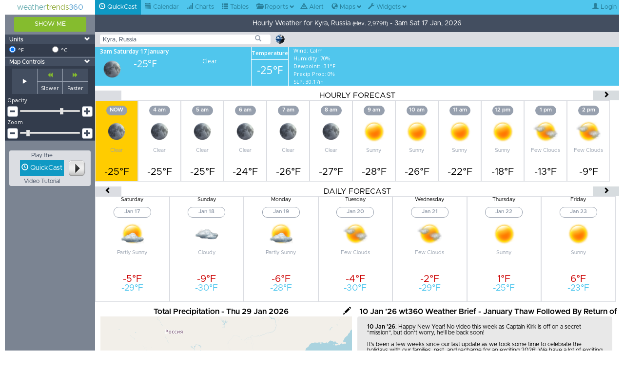

--- FILE ---
content_type: text/html; charset=UTF-8
request_url: https://www.weathertrends360.com/Dashboard/Kyra+Russia+2453:ST
body_size: 6924
content:
<!DOCTYPE html>
<head><meta http-equiv="Content-Type" content="text/html; charset=ISO-8859-1" /><meta http-equiv="X-UA-Compatible" content="IE=edge"><meta name="viewport" content="width=device-width, initial-scale=1"><meta name='copyright' content="Copyright (c) 2026 by Weather Trends International" />
<meta name='description' content="Kyra weather forecast. Daily and hourly weather forecasts for Kyra." />
<meta name='resource-type' content="document" />
<meta name='revisit-after' content="1 days" />
<meta name='robots' content="index,follow" />
<title>Kyra, Russia 14-day Weather Forecast - weathertrends360</title>
<link rel='shortcut icon' href='/favicon.ico' type='image/x-icon' />
<link rel="stylesheet" type="text/css" href="/css-libs/yui-cssreset.min.css"/><link rel="stylesheet" type="text/css" href="/css-libs/jquery-ui-1.10.3.ui-lightness/jquery-ui-1.10.3.custom.min.css"/><link rel="stylesheet" type="text/css" href="/css-libs/bootstrap-3.0.2/bootstrap.min.css"/><link rel="stylesheet" type="text/css" href="https://use.typekit.net/cvi4gtm.css"/><link rel="stylesheet" type="text/css" href="https://fonts.googleapis.com/css?family=Open+Sans:400,600"/><link rel="stylesheet" type="text/css" href="/css/1764873180/build/main.min.css"/><link rel="stylesheet" type="text/css" href="/css_new/1764873180/build/legacy.min.css"/></head>
<body class="body-dashboard nofloat2 use_metro hasPadding" ><noscript><div class="alert alert-danger alert-noscript textCenter" ><span class="bold">Warning:</span> Javascript is required for the majority of the features on this site. Failure to allow it will result in dramatically reduced functionality.</div></noscript>
<!--Start Wrapper-->
<div id="wrapper" class="wrapper wrapper-dashboard">
    
    
            <!--Start Left Panel-->
            <div class="leftPanel-fixed  leftPanel-fixed-dashboard nofloat2" id="leftPanel">
                <!--Begin getLeftPanelHTML--><div class="leftPanelHomeLink cursorPointer fullWidth headerNavHeight" id="homeLink" onclick="window.location='/';"><a class="homeLink" href="/"><span class="wtLogoAquaColor">weather</span><span class="wtLogoGreenColor">trends</span><span class="wtLogoBlueColor">360</span></a></div><div class="controlSectionButton"><div class="submit-btn btn-round-80p cursorPointer green1BG" >SHOW ME</div></div><hr class="controlSectionBottom"><hr class="controlSectionTop "><div class="controlSection " ><div class="controlSectionHeader  cursorPointer"><div class="controlSectionHeaderText floatLeftInline">Units</div><div class="controlSectionHeaderChevron floatRightInline"><span class="glyphicon glyphicon-chevron-down "></span> </div><div class="clear"></div></div><div class="controlSectionBody "><div class="col-1-2  floatLeftInline"><div class="col-1-5 block"><input type="radio" name="units" value="f" data-optkey="units" checked></div><div class="col-4-5 block">&deg;F</div></div><div class="col-1-2  floatLeftInline"><div class="col-1-5 block"><input type="radio" name="units" value="c" data-optkey="units" ></div><div class="col-4-5 block">&deg;C</div></div><div class="clear"></div></div></div><hr class="controlSectionBottom "><hr class="controlSectionTop "><div class="controlSection " ><div class="controlSectionHeader  cursorPointer"><div class="controlSectionHeaderText floatLeftInline">Map Controls</div><div class="controlSectionHeaderChevron floatRightInline"><span class="glyphicon glyphicon-chevron-down "></span> </div><div class="clear"></div></div><div class="controlSectionBody controlSectionBody-noPadding">  <div class="animationControlsContainer gray2BG cursorPointer">    <div class="playStop animControl floatLeftInline gray1Border borderRight" data-action="playStop"><span class="glyphicon glyphicon-play "></span> </div>    <div class="otherAnimControls floatLeftInline">      <div class="animationControlsRow">        <div class="animControl floatLeftInline gray1Border animationTopControl animationTopLeftControl borderRight green1Color" data-action="prevFrame"><span class="glyphicon glyphicon-backward "></span> </div>        <div class="animControl floatLeftInline gray1Border animationTopControl green1Color" data-action="nextFrame"><span class="glyphicon glyphicon-forward "></span> </div><div class="clear"></div>      </div>      <div class="animationControlsRow">        <div class="animControl floatLeftInline gray1Border animationBottomControl animationBottomLeftControl borderRight" data-action="speedSlower">Slower</div>        <div class="animControl floatLeftInline gray1Border animationBottomControl" data-action="speedFaster">Faster</div><div class="clear"></div>      </div>    </div><div class="clear"></div>  </div><div class="sliderButton-label">Opacity</div><div class="sliderContainer"><div class="sliderButton sliderButton-left cursorPointer floatLeftInline" data-slidercontrol="opacity" data-sliderdir="minus"><span class="glyphicon glyphicon-minus "></span> </div><div class="sliderButton sliderButton-right cursorPointer floatRightInline" data-slidercontrol="opacity" data-sliderdir="plus"><span class="glyphicon glyphicon-plus "></span> </div><div class="slider cursorPointer" id="slider-opacity" data-slidercontrol="opacity"></div><div class="clear"></div></div><div class="sliderButton-label">Zoom</div><div class="sliderContainer"><div class="sliderButton sliderButton-left cursorPointer floatLeftInline" data-slidercontrol="zoom" data-sliderdir="minus"><span class="glyphicon glyphicon-minus "></span> </div><div class="sliderButton sliderButton-right cursorPointer floatRightInline" data-slidercontrol="zoom" data-sliderdir="plus"><span class="glyphicon glyphicon-plus "></span> </div><div class="slider cursorPointer" id="slider-zoom" data-slidercontrol="zoom"></div><div class="clear"></div></div></div></div><hr class="controlSectionBottom "><div class="v_spacer10px"></div><div class="v_spacer10px"></div><div class="tutorial textCenter col-9-10 centeredObject cursorPointer tooltip-anchor" data-tutorial="tutorial-quickcast-v2" title="Watch the QuickCast tutorial"><div class="col-1-10 block"></div><div class="col-6-10 block"><div class="tutorial-row col-9-10 centeredObject">Play the</div><div class="tutorial-row-button col-9-10 centeredObject blue1BG"><span class="glyphicon glyphicon-time "></span>  QuickCast</div><div class="tutorial-row col-9-10 centeredObject">Video Tutorial</div></div><div class="col-3-10 block"><div class="tutorial-row col-9-10"></div><div class="tutorial-row-button col-9-10"><img src="/images/tutorial_play_button_34x33.png"></div></div></div><!--End getLeftPanelHTML-->
            </div>
            <!--End Left Panel-->

    
            <!--Start Right Panel-->
            <div class="rightPanel-fluid  rightPanel-fluid-dashboard nofloat2" id="rightPanel">
                <!--Begin getHeaderNavHTML--><nav class="tool_nav"><div class="fullWidth blue2BG headerNavHeight" id="headerGeneric"><div class="menuOptContainer floatLeftInline" id="menuOptContainer"><div class="menuOpt floatLeftInline menu__item menuOptSelected" id="menuOpt-dashboard"><a class="menuOpt menu__item menuOptSelected menu__item_mod-no-sub-menu" href="/Dashboard"><span class="glyphicon glyphicon-time "></span>  QuickCast</a></div><div class="menuOpt floatLeftInline menu__item " id="menuOpt-calendar"><a class="menuOpt menu__item  menu__item_mod-no-sub-menu" href="/Calendar"><span class="glyphicon glyphicon-calendar "></span>  Calendar</a></div><div class="menuOpt floatLeftInline menu__item " id="menuOpt-charts"><a class="menuOpt menu__item  menu__item_mod-no-sub-menu" href="/Charts"><span class="glyphicon glyphicon-signal "></span>  Charts</a></div><div class="menuOpt floatLeftInline menu__item " id="menuOpt-tables"><a class="menuOpt menu__item  menu__item_mod-no-sub-menu" href="/Tables"><span class="glyphicon glyphicon-th-list "></span>  Tables</a></div><div class="menuOpt floatLeftInline menu__item " id="menuOpt-reports"><a class="menuOpt menu__item  menu__item" href="/Reports"><span class="glyphicon glyphicon-folder-open "></span>  Reports<span class="glyphicon glyphicon-chevron-down menu__caret"></span>  </a><ul class="menu__submenu"><li class="menu__submenu-item"><a class="menu__submenu-item" href="/Reports"><span class="glyphicon glyphicon-file "></span>  Enterprise</a></li><li class="menu__submenu-item"><a class="menu__submenu-item" href="/Farm-Cast"><span class="glyphicon glyphicon-grain "></span>  FarmCast&trade;</a></li><li class="menu__submenu-item"><a class="menu__submenu-item" href="/My-Cast"><span class="glyphicon glyphicon-certificate "></span>  My Cast</a></li></ul></div><div class="menuOpt floatLeftInline menu__item " id="menuOpt-planner"><a class="menuOpt menu__item  menu__item_mod-no-sub-menu" href="/Planner"><span class="glyphicon glyphicon-warning-sign "></span>  Alert</a></div><div class="menuOpt floatLeftInline menu__item " id="menuOpt-maps"><a class="menuOpt menu__item  menu__item" href="javascript:void(0);"><span class="glyphicon glyphicon-globe "></span>  Maps<span class="glyphicon glyphicon-chevron-down menu__caret"></span>  </a><ul class="menu__submenu"><li class="menu__submenu-item"><a class="menu__submenu-item" href="/Maps/Interactive"><span class="glyphicon glyphicon-map-marker "></span>  Interactive Maps</a></li><li class="menu__submenu-item"><a class="menu__submenu-item" href="/Maps"><span class="glyphicon glyphicon-globe "></span>  Regional Maps</a></li></ul></div><div class="menuOpt floatLeftInline menu__item " id="menuOpt-widgets"><a class="menuOpt menu__item  menu__item" href="javascript:void(0);"><span class="glyphicon glyphicon-wrench "></span>  Widgets<span class="glyphicon glyphicon-chevron-down menu__caret"></span>  </a><ul class="menu__submenu"><li class="menu__submenu-item"><a class="menu__submenu-item" href="/Widgets/Energy-Calculator"><span class="glyphicon glyphicon-flash "></span>  Energy Calculator Widget</a></li><li class="menu__submenu-item"><a class="menu__submenu-item" href="/Widgets/EV-Charge-Calculator"><span class="glyphicon glyphicon-road "></span>  EV Charge Calculator Widget</a></li></ul></div></div><div class="menuOptContainer floatRightInline"><div class="menuOpt floatLeftInline menu__item" id="menuOpt-logout"><a class="menuOpt menu__item" href="/Login"><span class="glyphicon glyphicon-user "></span>  Login</a></div></div><div class="clear"></div></div></nav><!--End getHeaderNavHTML-->
                <!--Begin getHeaderTitleHTML--><div class="headerTitleContainer" id="headerTitleContainer"><h1 class="headerTitle headerTitle-dashboard" id="headerTitle">Weather Forecast for Kyra, Russia</h1></div><!--End getHeaderTitleHTML-->
                <div class="headerLocationContainer gray4BG fullWidth" id="headerLocationContainer"><!--Begin getTypeaheadHTML--><div class="typeaheadContainer-globe floatLeftInline" id="headerLocation"><div class="locationSearchInput floatLeftInline" id="locationSearchInput"><input type="text" class="locationSearch typeahead gray2Color fullHeight" name="location" data-userecents="True" id="location" value="Kyra, Russia" placeholder="Enter a location ..."><input type="hidden" name="locationHidden" id="location-locationID" value="ST2453"></div><div class="locationSearchButton gray1Color floatLeftInline fullHeight textCenter" id="locationSearchButton"><span class="glyphicon glyphicon-search "></span> </div></div><div class="locationSearchGlobe cursorPointer floatLeftInline tooltip-anchor" id="locationSearchGlobe" data-locationinputid="location" title="Click on the globe to launch the location selection tool if you cannot find your city"><img class="spinningGlobe" src="/images/globe_anim.gif"></div><div class="clear"></div><!--End getTypeaheadHTML--></div>
                <!--Start Content-->
                <div class="rightPanel--content" id="content">
                    <div class="tickerContainer tickerContainer-dashboard blue2BG openSans" id="tickerContainer"></div>
        <div id="hourlyContainer">
            <div class="navHeaderContainer">
                <div class="periodNav gray4BG floatLeftInline textCenter cursorPointer" data-nav-dir="prev" data-tile-period="hourly" id="prevPeriodNav-hourly"></div>
                <div class="navHeader floatLeftInline">HOURLY FORECAST</div>
                <div class="periodNav gray6BG floatLeftInline textCenter cursorPointer" data-nav-dir="next" data-tile-period="hourly" id="nextPeriodNav-hourly"></div>
                <div class="clear"></div>
            </div>
            <div class="tiles--hourly fullWidth" id="hourlyTiles"  data-locationelement="#location-locationID" data-period="hourly" data-records="12"></div>
        </div>

        <div id="dailyContainer">
            <div class="navHeaderContainer">
                <div class="periodNav gray4BG floatLeftInline textCenter cursorPointer" data-nav-dir="prev" data-tile-period="daily" id="prevPeriodNav-daily"></div>
                <div class="navHeader floatLeftInline">DAILY FORECAST</div>
                <div class="periodNav gray6BG floatLeftInline textCenter cursorPointer" data-nav-dir="next" data-tile-period="daily" id="nextPeriodNav-daily"></div>
                <div class="clear"></div>
            </div>
            <div class="tiles--daily fullWidth" id="dailyTiles"  data-locationelement="#location-locationID" data-period="daily" data-records="7"></div>
        </div>
<div class="v_spacer10px"></div><div class="col-1-2 block" id="dashboardMaps"></div><div class="col-1-2 block"><div class="weather-discussion responsive col-1-1 centeredObject" id="weather-discussion"><div class="title"></div><div class="container col-9-10 borderRadius-4px"><div class="post"></div></div></div></div><div class="modal dashboard-map-settings col-2-5 font-size-m1 centeredObject" id="dashboard-map-settings-template"  ><div class="modal-close"></div><div class="modal-dialog"><div class="modal-content"><div class="dialogHeader">Choose Map Center Point</div><div class="v_spacer5px"></div><div class="dashboard-map-center fullWidth centeredObject"></div><div class="v_spacer5px"></div><div class="font-size col-4-5 centeredObject textCenter">Click anywhere on the map to update map center point.</div><input type = "hidden" class="map-centerLat" value = "" /><input type = "hidden" class="map-centerLon" value = "" /><input type = "hidden" class="map-zoom" value = "" /><div class="v_spacer5px"></div><div class="dashboard-map-variable-edit"><div class="dialogHeader">Choose Map Metric</div><div class="v_spacer5px"></div><div class="col-1-2 block"><div class="control-nested col-9-10"><div class="mapDataTypeHeader" data-mapdatatype="current">Current</div><div class="v_spacer5px"></div><div class="controlSectionRow control-nested col-1-1 dashboard-map-variable"><div class="col-1-1  floatLeftInline"><div class="col-1-10 block"><input type="radio" name="variable-maps" value="radar" ></div><div class="col-9-10 block">U.S. Radar</div></div><div class="clear"></div></div><div class="controlSectionRow control-nested col-1-1 dashboard-map-variable"><div class="col-1-1  floatLeftInline"><div class="col-1-10 block"><input type="radio" name="variable-maps" value="satelliteIR_color" ></div><div class="col-9-10 block">Satellite</div></div><div class="clear"></div></div><div class="controlSectionRow control-nested col-1-1 dashboard-map-variable"><div class="col-1-1  floatLeftInline"><div class="col-1-10 block"><input type="radio" name="variable-maps" value="watchwarn" ></div><div class="col-9-10 block">U.S. Watches/Warnings</div></div><div class="clear"></div></div><div class="controlSectionRow control-nested col-1-1 dashboard-map-variable"><div class="col-1-1  floatLeftInline"><div class="col-1-10 block"><input type="radio" name="variable-maps" value="earthquake" ></div><div class="col-9-10 block">Earthquake</div></div><div class="clear"></div></div><div class="controlSectionRow control-nested col-1-1 dashboard-map-variable"><div class="col-1-1  floatLeftInline"><div class="col-1-10 block"><input type="radio" name="variable-maps" value="lightning" ></div><div class="col-9-10 block">Lightning</div></div><div class="clear"></div></div><div class="controlSectionRow control-nested col-1-1 dashboard-map-variable"><div class="col-1-1  floatLeftInline"><div class="col-1-10 block"><input type="radio" name="variable-maps" value="sst" ></div><div class="col-9-10 block">Ocean Temp</div></div><div class="clear"></div></div><div class="controlSectionRow control-nested col-1-1 dashboard-map-variable"><div class="col-1-1  floatLeftInline"><div class="col-1-10 block"><input type="radio" name="variable-maps" value="sstAnomaly" ></div><div class="col-9-10 block">Ocean Temp Anomaly</div></div><div class="clear"></div></div><div class="controlSectionRow control-nested col-1-1 dashboard-map-variable"><div class="col-1-1  floatLeftInline"><div class="col-1-10 block"><input type="radio" name="variable-maps" value="sstVsLY" ></div><div class="col-9-10 block">Ocean Temp Vs LY</div></div><div class="clear"></div></div></div></div><div class="col-1-2 block"><div class="control-nested col-9-10"><div class="mapDataTypeHeader" data-mapdatatype="shortRange">Forecast</div><div class="v_spacer5px"></div><div class="controlSectionRow control-nested col-1-1 dashboard-map-variable"><div class="col-1-1  floatLeftInline"><div class="col-1-10 block"><input type="radio" name="variable-maps" value="avgTemp" ></div><div class="col-9-10 block">Mean Temp</div></div><div class="clear"></div></div><div class="controlSectionRow control-nested col-1-1 dashboard-map-variable"><div class="col-1-1  floatLeftInline"><div class="col-1-10 block"><input type="radio" name="variable-maps" value="avgTempVsLY_julian" ></div><div class="col-9-10 block">Mean Vs LY (Julian) 5-pt scale</div></div><div class="clear"></div></div><div class="controlSectionRow control-nested col-1-1 dashboard-map-variable"><div class="col-1-1  floatLeftInline"><div class="col-1-10 block"><input type="radio" name="variable-maps" value="avgTempVsLY_julian10" ></div><div class="col-9-10 block">Mean Vs LY (Julian) 9-pt scale</div></div><div class="clear"></div></div><div class="controlSectionRow control-nested col-1-1 dashboard-map-variable"><div class="col-1-1  floatLeftInline"><div class="col-1-10 block"><input type="radio" name="variable-maps" value="avgTempVsLY_retail" ></div><div class="col-9-10 block">Mean Vs LY (Retail) 5-pt scale</div></div><div class="clear"></div></div><div class="controlSectionRow control-nested col-1-1 dashboard-map-variable"><div class="col-1-1  floatLeftInline"><div class="col-1-10 block"><input type="radio" name="variable-maps" value="avgTempVsLY_retail10" ></div><div class="col-9-10 block">Mean Vs LY (Retail) 9-pt scale</div></div><div class="clear"></div></div><div class="controlSectionRow control-nested col-1-1 dashboard-map-variable"><div class="col-1-1  floatLeftInline"><div class="col-1-10 block"><input type="radio" name="variable-maps" value="avgTempVsNorm" ></div><div class="col-9-10 block">Mean Vs Avg 5-pt scale</div></div><div class="clear"></div></div><div class="controlSectionRow control-nested col-1-1 dashboard-map-variable"><div class="col-1-1  floatLeftInline"><div class="col-1-10 block"><input type="radio" name="variable-maps" value="avgTempVsNorm10" ></div><div class="col-9-10 block">Mean Vs Avg 9-pt scale</div></div><div class="clear"></div></div><div class="controlSectionRow control-nested col-1-1 dashboard-map-variable"><div class="col-1-1  floatLeftInline"><div class="col-1-10 block"><input type="radio" name="variable-maps" value="maxTemp" ></div><div class="col-9-10 block">Max Temp</div></div><div class="clear"></div></div><div class="controlSectionRow control-nested col-1-1 dashboard-map-variable"><div class="col-1-1  floatLeftInline"><div class="col-1-10 block"><input type="radio" name="variable-maps" value="maxTempVsLY_julian" ></div><div class="col-9-10 block">Max Vs LY (Julian) 5-pt scale</div></div><div class="clear"></div></div><div class="controlSectionRow control-nested col-1-1 dashboard-map-variable"><div class="col-1-1  floatLeftInline"><div class="col-1-10 block"><input type="radio" name="variable-maps" value="maxTempVsLY_julian10" ></div><div class="col-9-10 block">Max Vs LY (Julian) 9-pt scale</div></div><div class="clear"></div></div><div class="controlSectionRow control-nested col-1-1 dashboard-map-variable"><div class="col-1-1  floatLeftInline"><div class="col-1-10 block"><input type="radio" name="variable-maps" value="maxTempVsLY_retail" ></div><div class="col-9-10 block">Max Vs LY (Retail) 5-pt scale</div></div><div class="clear"></div></div><div class="controlSectionRow control-nested col-1-1 dashboard-map-variable"><div class="col-1-1  floatLeftInline"><div class="col-1-10 block"><input type="radio" name="variable-maps" value="maxTempVsLY_retail10" ></div><div class="col-9-10 block">Max Vs LY (Retail) 9-pt scale</div></div><div class="clear"></div></div><div class="controlSectionRow control-nested col-1-1 dashboard-map-variable"><div class="col-1-1  floatLeftInline"><div class="col-1-10 block"><input type="radio" name="variable-maps" value="maxTempVsNorm" ></div><div class="col-9-10 block">Max Vs Avg 5-pt scale</div></div><div class="clear"></div></div><div class="controlSectionRow control-nested col-1-1 dashboard-map-variable"><div class="col-1-1  floatLeftInline"><div class="col-1-10 block"><input type="radio" name="variable-maps" value="maxTempVsNorm10" ></div><div class="col-9-10 block">Max Vs Avg 9-pt scale</div></div><div class="clear"></div></div><div class="controlSectionRow control-nested col-1-1 dashboard-map-variable"><div class="col-1-1  floatLeftInline"><div class="col-1-10 block"><input type="radio" name="variable-maps" value="minTemp" ></div><div class="col-9-10 block">Min Temp</div></div><div class="clear"></div></div><div class="controlSectionRow control-nested col-1-1 dashboard-map-variable"><div class="col-1-1  floatLeftInline"><div class="col-1-10 block"><input type="radio" name="variable-maps" value="minTempVsLY_julian" ></div><div class="col-9-10 block">Min Vs LY (Julian) 5-pt scale</div></div><div class="clear"></div></div><div class="controlSectionRow control-nested col-1-1 dashboard-map-variable"><div class="col-1-1  floatLeftInline"><div class="col-1-10 block"><input type="radio" name="variable-maps" value="minTempVsLY_julian10" ></div><div class="col-9-10 block">Min Vs LY (Julian) 9-pt scale</div></div><div class="clear"></div></div><div class="controlSectionRow control-nested col-1-1 dashboard-map-variable"><div class="col-1-1  floatLeftInline"><div class="col-1-10 block"><input type="radio" name="variable-maps" value="minTempVsLY_retail" ></div><div class="col-9-10 block">Min Vs LY (Retail) 5-pt scale</div></div><div class="clear"></div></div><div class="controlSectionRow control-nested col-1-1 dashboard-map-variable"><div class="col-1-1  floatLeftInline"><div class="col-1-10 block"><input type="radio" name="variable-maps" value="minTempVsLY_retail10" ></div><div class="col-9-10 block">Min Vs LY (Retail) 9-pt scale</div></div><div class="clear"></div></div><div class="controlSectionRow control-nested col-1-1 dashboard-map-variable"><div class="col-1-1  floatLeftInline"><div class="col-1-10 block"><input type="radio" name="variable-maps" value="minTempVsNorm" ></div><div class="col-9-10 block">Min Vs Avg 5-pt scale</div></div><div class="clear"></div></div><div class="controlSectionRow control-nested col-1-1 dashboard-map-variable"><div class="col-1-1  floatLeftInline"><div class="col-1-10 block"><input type="radio" name="variable-maps" value="minTempVsNorm10" ></div><div class="col-9-10 block">Min Vs Avg 9-pt scale</div></div><div class="clear"></div></div><div class="controlSectionRow control-nested col-1-1 dashboard-map-variable"><div class="col-1-1  floatLeftInline"><div class="col-1-10 block"><input type="radio" name="variable-maps" value="precip" ></div><div class="col-9-10 block">Total Precipitation</div></div><div class="clear"></div></div><div class="controlSectionRow control-nested col-1-1 dashboard-map-variable"><div class="col-1-1  floatLeftInline"><div class="col-1-10 block"><input type="radio" name="variable-maps" value="prcpVsLY_julian" ></div><div class="col-9-10 block">Prcp Vs LY (Julian) 5-pt scale</div></div><div class="clear"></div></div><div class="controlSectionRow control-nested col-1-1 dashboard-map-variable"><div class="col-1-1  floatLeftInline"><div class="col-1-10 block"><input type="radio" name="variable-maps" value="prcpVsLY_retail" ></div><div class="col-9-10 block">Prcp Vs LY (Retail) 5-pt scale</div></div><div class="clear"></div></div><div class="controlSectionRow control-nested col-1-1 dashboard-map-variable"><div class="col-1-1  floatLeftInline"><div class="col-1-10 block"><input type="radio" name="variable-maps" value="prcpVsNorm" ></div><div class="col-9-10 block">Prcp Vs Avg 5-pt scale</div></div><div class="clear"></div></div><div class="controlSectionRow control-nested col-1-1 dashboard-map-variable"><div class="col-1-1  floatLeftInline"><div class="col-1-10 block"><input type="radio" name="variable-maps" value="maxRH" ></div><div class="col-9-10 block">Max Humidity</div></div><div class="clear"></div></div><div class="controlSectionRow control-nested col-1-1 dashboard-map-variable"><div class="col-1-1  floatLeftInline"><div class="col-1-10 block"><input type="radio" name="variable-maps" value="minRH" ></div><div class="col-9-10 block">Min Humidity</div></div><div class="clear"></div></div><div class="controlSectionRow control-nested col-1-1 dashboard-map-variable"><div class="col-1-1  floatLeftInline"><div class="col-1-10 block"><input type="radio" name="variable-maps" value="uvIndex" ></div><div class="col-9-10 block">UV Index</div></div><div class="clear"></div></div><div class="controlSectionRow control-nested col-1-1 dashboard-map-variable"><div class="col-1-1  floatLeftInline"><div class="col-1-10 block"><input type="radio" name="variable-maps" value="fsun" ></div><div class="col-9-10 block">Sunshine Hours</div></div><div class="clear"></div></div><div class="controlSectionRow control-nested col-1-1 dashboard-map-variable"><div class="col-1-1  floatLeftInline"><div class="col-1-10 block"><input type="radio" name="variable-maps" value="waveheight" ></div><div class="col-9-10 block">Wave Heights</div></div><div class="clear"></div></div><div class="controlSectionRow control-nested col-1-1 dashboard-map-variable"><div class="col-1-1  floatLeftInline"><div class="col-1-10 block"><input type="radio" name="variable-maps" value="wspd" ></div><div class="col-9-10 block">Wind Speed</div></div><div class="clear"></div></div></div></div></div><div class="v_spacer10px"></div><div class="col-1-2 centeredObject"><button type="button" class="dashboard-map-settings-save btn-round-80p green1BG blue12Color centeredObject">Save</button></div><div class="v_spacer10px"></div></div></div></div><div class="modal scaled_modal" id="dashboard_recent_videos-modal" style="z-index: 10000;"  data-ismodal="1"><div class="modal-close"></div><div class="modal-dialog"><div class="modal-content"><div class="video video-modal-close font-size" id="dashboard_recent_videos"></div></div></div></div><div class="modal mapLocationSelectionContainer" id="mapLocationSelectionContainer"  ><div class="modal-close"></div><div class="modal-dialog"><div class="modal-content"><div class="locationSelectionMap" id="locationSelectionMap"></div><div class="col-1-10 floatLeftInline">&nbsp;</div><div class="locationSelectionContent col-8-10 floatLeftInline">
	    1) Double click on the map or use your mouse's scroll wheel to zoom in on a region of interest.
	    <div class="v_spacer10px"></div>
	    2) Single click anywhere on the map to choose a forecast point
	    <div class="v_spacer10px"></div>
	    3) Click the "SHOW ME" button below to retrieve your forecast.<br><br>
    <div class="controlSectionButton"><div class="locationSelectionButton btn-round-80p cursorPointer green1BG" >SHOW ME</div></div></div><div class="col-1-10 floatLeftInline">&nbsp;</div><div class="clear"></div></div></div></div><div class="modal statusModal" id="statusModal"  ><div class="modal-close"></div><div class="modal-dialog"><div class="modal-content"></div></div></div><div class="alert alert-success  hidden textCenter alert-dismissable" id="alert-generic-success"><button type="button" class="close" data-dismiss="alert" aria-hidden="true">&times;</button><div class="alert-content"></div></div>
                </div>
                <!--End Content-->
                <!--Start Footer-->
                   <!--Begin getFooterHTML--><div class="footer footer-generic  fullWidth" id="footer"><div class="footerTop col-12 col-centered footerTop-generic" id="footerTop"><div class="col-8 floatLeftInline" id="footerLinkContainer"><div class="footerLinkCol floatLeftInline"><div class="footerLinkColHeader bold">COMPANY</div><div class="footerLink gray1Border"><a class="footerLink gray1Color" href="/About">About Us</a></div><div class="footerLink gray1Border"><a class="footerLink gray1Color" href="/Company">Company</a></div><div class="footerLink gray1Border"><a class="footerLink gray1Color" href="/Press">Press</a></div><div class="footerLink gray1Border"><a class="footerLink gray1Color" href="/Awards">Awards</a></div><div class="footerLink gray1Border"><a class="footerLink gray1Color" href="/Weather-Cams">Weather Cams</a></div></div><div class="footerLinkCol floatLeftInline"><div class="footerLinkColHeader bold">SOLUTIONS</div><div class="footerLink gray1Border"><a class="footerLink gray1Color" href="/Enterprise">Enterprise</a></div><div class="footerLink gray1Border"><a class="footerLink gray1Color" href="/Plans">Plans - Ag</a></div><div class="footerLink gray1Border"><a class="footerLink gray1Color" href="/Plans/Golf">Plans - Golf</a></div><div class="footerLink gray1Border"><a class="footerLink gray1Color" href="/Plans">Plans - Small Business</a></div></div><div class="footerLinkCol floatLeftInline"><div class="footerLinkColHeader bold">CONNECT</div><div class="footerLink gray1Border"><a class="footerLink gray1Color" href="https://www.facebook.com/weathertrends360">Facebook</a></div><div class="footerLink gray1Border"><a class="footerLink gray1Color" href="https://www.twitter.com/wt360">Twitter</a></div><div class="footerLink gray1Border"><a class="footerLink gray1Color" href="https://www.youtube.com/weathertrends360">YouTube</a></div><div class="footerLink gray1Border"><a class="footerLink gray1Color" href="https://www.linkedin.com/company/weather-trends-international">Linked In</a></div><div class="footerLink gray1Border"><a class="footerLink gray1Color" href="https://www.pinterest.com/wt360">Pinterest</a></div><div class="footerLink gray1Border"><a class="footerLink gray1Color" href="/Blog">Blog</a></div><div class="footerLink gray1Border"><a class="footerLink gray1Color" href="https://apps.apple.com/us/app/wt360-pro/id442814223?ls=1">wt360Pro - iOS</a></div><div class="footerLink gray1Border"><a class="footerLink gray1Color" href="https://play.google.com/store/apps/details?id=com.ims.wt360weather">wt360Pro - Android</a></div></div><div class="footerLinkCol floatLeftInline"><div class="footerLinkColHeader bold">SUPPORT</div><div class="footerLink gray1Border"><a class="footerLink gray1Color" href="/Contact">Contact Us</a></div><div class="footerLink gray1Border"><a class="footerLink gray1Color" href="https://wt360.zendesk.com">FAQ</a></div></div></div><div class="floatRightInline" id="footerImageContainer"><div class="footerLogo floatRightInline textCenter"><a class="footerLink" href="https://www.bbb.org/washington-dc-eastern-pa/business-reviews/weather-forecast-service/weather-trends-international-inc-in-bethlehem-pa-162900134"><img class="linkImg js-init-img" width="225" height="85" src="" data-src="/images/logos/cbbb-badge-horz_aplus_225x85.png" /></a><br><div id="DigiCertClickID_s-iHcoRh"></div><script type="text/javascript">var __dcid = __dcid || []; __dcid.push({"cid":"DigiCertClickID_s-iHcoRh","tag":"s-iHcoRh"});</script></div></div><div class="clear"></div></div><div class="footerBottom footerBottom-generic " id="footerBottom"><div class="google_translate_element-footer hidden" id="google_translate_element"></div><div class="floatLeftInline" id="footerPoweredBy">Powered by Weather Trends International, Inc. Copyright 2026.</div><div class="floatRightInline" id="footerPrivacyTOS"><div class="floatLeftInline"><a class="footerLink gray1Color" href="/Privacy">Privacy Policy</a>&nbsp;&nbsp;/&nbsp;&nbsp;</div><div class="floatLeftInline"><a class="footerLink gray1Color" href="/Terms">Terms of Service</a>&nbsp;&nbsp;/&nbsp;&nbsp;</div><div class="floatLeftInline"><a class="footerLink gray1Color" href="/Sitemap">Sitemap</a>&nbsp;&nbsp;</div><div class="clear"></div></div><div class="clear"></div></div></div><!--End getFooterHTML-->
                <!--End Footer-->
            </div>
            <!--End Right Panel-->
            <div class="clear"></div>

    
    <div class="v-spacer-10px"></div><div class="v-spacer-10px"></div>
</div>
<!--End Wrapper-->
<script type="text/javascript">var wt360_page_initialized_date=new Date(); </script><script src="https://cdn1.wt360.com/js-libs/jquery.1.10.2.min.js"></script><script src="https://cdn1.wt360.com/js-libs/jquery-ui.1.10.4.min.js"></script><script src="/js-libs/bootstrap-alert-3.1.1.js"></script><script src="/js-libs/jquery.history.js"></script><script src="/js-libs/slicknav-1.0.4/jquery.slicknav.min.js"></script><script src="/js-libs/jquery.velocity-0.11.6.min.js"></script><script src="/js-libs/velocity.ui-4.1.2.js"></script><script src="/js/1762460676/build/main.min.js"></script><script src="/js/1762460676/build/custom_elements.min.js"></script>
<div class="modal scaled_modal" id="calendar-description-modal" style="height:400px;width:600px;z-index: 10000;" ><div class="modal-close"></div><div class="modal-dialog"><div class="modal-content"><div class="font-size" style="padding: 15px;" id="calendar-description"><span class="bold">Julian Calendar:</span> The conventional calendar that begins on January 1st and ends on December 31st. When using this calendar type to look at the change in weather variables compared to the year prior, the month and date selected will be the exact same month and date used for comparison. For example, if January 1st, 2019 is selected, it will be compared to January 1st, 2018.<div class="v_spacer10px"></div><span class="bold">Retail Calendar:</span> The 4-5-4 calendar ensures sales comparability between years by dividing the year into months based on a 4 weeks-5 weeks-4 weeks format, starting in February running till the following January. The layout of the calendar lines up holidays and ensures the same number of Saturdays and Sundays in comparable months. Hence, like days are compared to like days for sales reporting purposes. For example, if the first Saturday of the retail February 2019 (February 9th, 2019) is selected, it will be compared to the first Saturday of the retail February 2018 (February 10th, 2018). *Note, during 53-week years, this calendar DOES NOT use the restated 53-week year for comparisons and instead ignores the 53rd week for comparability. In 53-week year the comparison to last year is a fiscal week to same fiscal week comparison. The difference can be as many as 5 or 6 days between years.<div class="v_spacer10px"></div><span class="bold">Restated Retail Calendar:</span> Like the Retail Calendar, except when comparing to 53-week years, the Restated 53-week year is used. This is accomplished by pushing each week of the 53-week year back one week, thereby ignoring the first week of the fiscal year. This comparison matches this week to the most similar date week from the year prior. February 10, 2018 is matched to February 11, 2017<div class="v_spacer10px"></div><p class="bold textCenter">Retail Non-Restated Comparison<br><img src="/images/retail_calendar_comp_weeks.png"><br>Retail Restated Comparison<br><img src="/images/retail_restated_calendar_comp_weeks.png"></p></div></div></div></div><div class="modal " id="tutorial-quickcast-v2-modal"  ><div class="modal-close"></div><div class="modal-dialog"><div class="modal-content"><div class="video centeredObject centered_object video-modal-close" id="tutorial-quickcast-v2" style="width:853px; height:480px;"  data-video="tutorial-quickcast-v2" data-videotype="youtube-embed-modal" data-height="480" data-width="853" data-url="//www.youtube.com/embed/mB6QXfXX29E?rel=0&amp;showinfo=0" data-ismodal="1"></div></div></div></div>
<script type="text/javascript">
    document.addEventListener("DOMContentLoaded", function(event) {
         wt360.lazy_load_typeahead = true;        wt360.setOption('cdnDomain',"");wt360.setOption('defaultLocationLatitude',49.567);wt360.setOption('defaultLocationLongitude',111.967);wt360.setOption('userTypeSMB',false);wt360.setOption('use_content_box',true);wt360.setOption('show_fret_data',true);wt360.setOption('use_openlayers',true);wt360.setOption('action','');wt360.setOption('allowTCCCCalendar',false);wt360.setOption('browserMajorVersion','131');wt360.setOption('browserType','CHROME');wt360.setOption('method','');wt360.setOption('module','dashboard');wt360.setOption('pageURL','/Dashboard/Kyra+Russia+2453:ST');wt360.setOption('show_restated_retail_calendar',false);wt360.setOption('subaction','');wt360.setOption('subsubaction','');wt360.setOption('todayYmd','20260116');wt360.setOption('cssversion',1762460676);wt360.setOption('enforce_gdpr',false);wt360.setOption('is_eu',null);wt360.setOption('jsversion',1762460676);wt360.setOption('MAINTENANCE_MESSAGE',"We will be performing maintenance on our infrastructure on Wednesday December 11, 2024 starting at 12pm ET. During this time, some of the functionality might be temporarily disabled.");wt360.setOption('MAINTENANCE_MODE',false);wt360.setOption('units',"f");wt360.setOption('use_gdd_corn_option',true);wt360.setOption('utcOffset',null);wt360.setOption('userTypeAgriculture',false);wt360.setOption('userTypeEnterprise',false);wt360.setOption('userTypeGolf',false);wt360.setOption('userTypeRegistered',false);wt360.setOption('userTypeSMB',false);wt360.setOption('userTypeUnregistered',true);wt360.setOption('defer_image_loading',true);wt360.setOption('defer_image_loading_class',"js-init-img");wt360.setOption('use_data_bus',true);wt360.setOption('needTranslate',true);        wt360.onReady();
    });
    $(window).on('load', function() {
         wt360.lazy_load_typeahead = true;                wt360.onLoad();
    });
</script>
<script> var lazy_load_ga_4 = true;window.dataLayer = window.dataLayer || [];function gtag(){dataLayer.push(arguments);}gtag('js', new Date());  gtag('config', 'G-QN1LQNS05V');</script>


</body>
</html>


--- FILE ---
content_type: text/css
request_url: https://www.weathertrends360.com/css/1764873180/build/main.min.css
body_size: 21003
content:
.black1BG{background-color:#000}.black2BG{background-color:#2b313b}.blue1BG{background-color:#0f99c4}.blue2BG{background-color:#50c6ed}.blue3BG{background-color:#29809b}.blue4BG{background-color:#93d7ee}.blue5BG{background-color:#9db7ce}.blue6BG{background-color:#e2effb}.blue7BG{background-color:#37b1d9}.blue8BG{background-color:#1f0a87}.blue9BG{background-color:#5c7995}.blue10BG{background-color:#4a5e76}.blue11BG{background-color:#38aacf}.blue12BG{background-color:#283f55}.blue13BG{background-color:#329fc2}.blue14BG{background-color:#4b6c8b}.gray1BG{background-color:#97a0ae}.gray2BG{background-color:#434e60}.gray3BG{background-color:#333c4c}.gray4BG{background-color:#dbdde2}.gray5BG{background-color:#f7fafb}.gray6BG{background-color:#d7dcdf}.gray7BG{background-color:#727887}.gray8BG{background-color:#686e7e}.gray9BG{background-color:#999}.gray10BG{background-color:#7b8492}.green1BG{background-color:#85bc2e}.green2BG{background-color:#3d5e09}.green3BG{background-color:#9ad837}.red1BG{background-color:#c00}.red2BG{background-color:#d56c4c}.red3BG{background-color:#fcdad0}.yellow1BG{background-color:#fc0}.white1BG{background-color:#fff}.blue11Border{border-color:#38aacf}.blue13Border{border-color:#329fc2}.gray1Border{border-color:#97a0ae}.gray4Border{border-color:#dbdde2}.gray6Border{border-color:#d7dcdf}.black2Color{color:#2b313b}.gray1Color{color:#97a0ae}.gray2Color{color:#434e60}.gray6Color{color:#d7dcdf}.gray7Color{color:#727887}.gray8Color{color:#686e7e}.gray9Color{color:#999}.gray10Color{color:#7b8492}.blue2Color{color:#50c6ed}.blue3Color{color:#29809b}.blue8Color{color:#1f0a87}.blue10Color{color:#4a5e76}.blue11Color{color:#38aacf}.blue12Color{color:#283f55}.green1Color{color:#85bc2e}.green2Color{color:#3d5e09}.red1Color{color:#c00}.white1Color{color:#fff}.wtLogoAquaBG{background-color:#68adb0}.wtLogoGreenBG{background-color:#95ae40}.wtLogoBlueBG{background-color:#5ca3d2}.wtLogoAquaColor{color:#68adb0}.wtLogoGreenColor{color:#95ae40}.wtLogoBlueColor{color:#5ca3d2}.font-size-m2{font-size:10px}.font-size-m1{font-size:11px}.font-size{font-size:12px}.font-size-p1{font-size:13px}.font-size-p2{font-size:14px}.strike{text-decoration:line-through;text-decoration-line:line-through;color:#c00}.flexbox,.flexbox--center,.flexbox--flex-end,.flexbox--flex-start,.flexbox--inline,.flexbox--space-around,.flexbox--space-between,.flexbox--space-evenly,.wt360--ol--map .flexbox--center{display:-webkit-inline-flex;display:flex}.flexbox--align-center{align-items:center}.flexbox--align-flex-start{align-items:flex-start}.flexbox--center{justify-content:center}.flexbox--flex-end{justify-content:flex-end}.flexbox--flex-start{justify-content:flex-start}.flexbox--space-around{justify-content:space-around}.flexbox--space-between{justify-content:space-between}.flexbox--space-evenly{justify-content:space-evenly}.flexbox--inline{display:inline-flex}.flexbox--wrap--wrap{flex-wrap:wrap}.col-1-1{width:100%}.col-1-2,.custom-report-element-1-2{width:50%}.col-1-3,.custom-report-element-1-3{width:33.33%}.col-2-3{width:66.66%}.col-1-4,.custom-report-element-1-4{width:25%}.col-2-4{width:50%}.col-3-4{width:75%}.col-1-6{width:16.66%}.col-2-6{width:33.32%}.col-3-6{width:49.98%}.col-4-6{width:66.64%}.col-5-6{width:83.3%}.col-1-8{width:12.5%}.col-2-8{width:25%}.col-3-8{width:37.5%}.col-4-8{width:50%}.col-5-8{width:62.5%}.col-6-8{width:75%}.col-7-8{width:87.5%}.col-1-10{width:10%}.col-2-10{width:20%}.col-3-10{width:30%}.col-4-10{width:40%}.col-5-10{width:50%}.col-6-10{width:60%}.col-7-10{width:70%}.col-8-10{width:80%}.col-9-10{width:90%}.col-1-15,.ptd-record{width:6.66667%}.col-2-15{width:13.33333%}.col-3-15{width:20%}.col-4-15{width:26.66667%}.col-5-15{width:33.33333%}.col-6-15{width:40%}.col-7-15{width:46.66667%}.col-8-15{width:53.33333%}.col-9-15{width:60%}.col-10-15{width:66.66667%}.col-11-15{width:73.33333%}.col-12-15{width:80%}.col-13-15{width:86.66667%}.col-14-15{width:93.33333%}.col-1-18,.custom-report.projectcast .tile-hourly{width:5.55556%}.col-2-18{width:11.11111%}.col-3-18{width:16.66667%}.col-4-18{width:22.22222%}.col-5-18{width:27.77778%}.col-6-18{width:33.33333%}.col-7-18{width:38.88889%}.col-8-18{width:44.44444%}.col-9-18{width:50%}.col-10-18{width:55.55556%}.col-11-18{width:61.11111%}.col-12-18{width:66.66667%}.col-13-18{width:72.22222%}.col-14-18{width:77.77778%}.col-15-18{width:83.33333%}.col-16-18{width:88.88889%}.col-17-18{width:94.44444%}.col-1,.col-10,.col-11,.col-12,.col-2,.col-3,.col-4,.col-5,.col-6,.col-7,.col-8,.col-9,.col-base{float:left}.col-base-gte-sm{width:100%;padding:0 14px;margin:0}.col-1{width:52px}.col-2{width:132px}.col-3{width:212px}.col-4{width:292px}.col-5{width:372px}.col-6{width:452px}.col-7{width:532px}.col-8{width:612px}.col-9{width:692px}.col-10{width:772px}.col-11{width:852px}.col-12{width:932px}@media (max-width:991px){.col-1,.col-2,.col-3,.col-4,.col-5{margin:0 14px;box-sizing:border-box}.col-10,.col-12,.col-6,.col-7,.col-8,.col-9{width:100%;margin:0;box-sizing:border-box}}.col-centered{margin-left:auto;margin-right:auto;float:none}.slicknav_btn{position:relative;display:block;vertical-align:middle;float:right;padding:.438em .625em;line-height:1.125em;cursor:pointer}.slicknav_btn .slicknav_icon-bar+.slicknav_icon-bar{margin-top:.188em}.slicknav_menu .slicknav_menutxt{display:block;line-height:1.188em;float:left}.slicknav_menu .slicknav_icon{float:left;margin:.188em 0 0 .438em}.slicknav_menu .slicknav_no-text{margin:0}.slicknav_menu .slicknav_icon-bar{display:block;width:1.125em;height:.125em;-webkit-border-radius:1px;-moz-border-radius:1px}.slicknav_menu:before{content:" ";display:table}.slicknav_menu:after{content:" ";display:table;clear:both}.slicknav_nav{clear:both}.slicknav_nav li,.slicknav_nav ul{display:block}.slicknav_nav .slicknav_arrow{font-size:.8em;margin:0 0 0 .4em}.slicknav_nav .slicknav_item{cursor:pointer}.slicknav_nav .slicknav_item a{display:inline}.slicknav_nav .slicknav_row,.slicknav_nav a{display:block}.slicknav_nav .slicknav_parent-link a{display:inline}.slicknav_brand{float:left}.admin-existingRecord-row{font-size:12px;height:17px;line-height:17px}.admin-existingRecord-row-header{font-size:14px;height:19px;line-height:19px}.autosaveInfo-updated{color:#fff;background-color:green}.table-stripes:nth-child(even){background-color:#dbdde2}.table-stripes:hover{background-color:#fc0}.blogBody,.blogNav{margin-top:20px}.blogBody{font-size:14px;color:#4a5e76}.blogNav-container{margin-bottom:15px}.blogNav-hr{background-color:#97a0ae}.blogNav-item{font-size:12px}a.blog-link,a.blogNav-link{color:#4a5e76}.blogNav-header,a.blog-link:hover,a.blogNav-link:hover{color:#0f99c4}.postContentLink{color:#38aacf}.postSummaryWrapper{margin-bottom:15px}.postContent em,.weather-discussion .post em{font-style:italic}.postContent strong,.weather-discussion .post strong{font-weight:600}.postContent ul,.weather-discussion .post ul{list-style-type:circle;padding:10px}.postContent ul li,.weather-discussion .post ul li{padding:5px}.postContent{line-height:1.5rem}img.aligncenter{margin:0 auto;display:block}.content-blog{width:100%}.postBottomNavContainer,.postSummaryWrapper{padding:0 14px}.post-image-scaled{height:auto;width:100%}.item-thumbnail-wrapper{height:100%;width:100%}.item-thumbnail{height:auto;max-height:90px;max-width:150px;width:100%;object-fit:cover}.wx-content-row{padding:5px 20px 5px 0;box-sizing:border-box;-webkit-box-sizing:border-box;width:100%}.wx-content-wrapper{padding:5px;height:100px;width:50%;font-size:14px}.wx-content-image,.wx-content-link,.wx-content-text,.wx-content-wrapper{box-sizing:inherit;-webkit-box-sizing:inherit}.wx-content-image{width:40%}.wx-content-link{color:#4a5e76}.wx-content-link:hover{color:#0f99c4}.wx-content-text{line-height:20px;padding:0 0 0 10px;width:60%}#calendar{margin-left:10px;margin-right:10px;width:670px}.calendarTable{width:670px;margin:0 auto}.calTileOuter{height:100px;width:100px}.calTile{height:90px;width:90px;border:0 solid #434e60;margin:5px 0}.calTileSpacer{height:100px;width:5px}.calTileSpacerHighlight{background-color:#434e60}#calendarContainer{width:960px}#calendarSummary{width:270px;background-color:#37b1d9}.prcpRow{font-size:.8rem;height:20px;line-height:20px}.prcpRowLabel{margin-left:10px}.prcpRowValue{margin-right:10px}.prcpRowValue-left{margin-right:0;width:100%;text-align:center}.calDay{margin-top:5px;height:16px;line-height:16px;font-size:.7rem}.calData{font-size:.8rem;font-weight:600}.calData-noIcon{font-size:1.6rem;height:50px;line-height:50px;margin-top:16px}.calTileInner-invisible{height:90px;border:1px solid #434e60}div.calIcon{height:45px;width:45px;text-align:center;margin:5px auto 0}img.calIcon{height:45px;width:45px}.calIcon{width:50px;height:30%}#summaryContainer{font-size:13px;font-weight:600}#summaryBody,#summaryHeader{width:85%;margin:0 auto}#summaryBody{margin-bottom:15px}.summaryLabel{margin-top:10px}.summaryValue{margin-top:5px}#summaryHeader{margin-top:15px;margin-bottom:10px;font-size:16px}#summaryHeader,.summaryValue{color:#fff}.tile-highlighted-calendar{margin:0;border-top-width:5px;border-bottom-width:5px}.calDate{font-size:.8rem;margin-top:2px}.calDate-date{margin-right:5px}.calDate-day{margin-left:5px}.calDate-date,.calDate-day{line-height:15px;height:15px}.use_metro.body-calendar .calendarHeader{line-height:1.3rem;height:1.3rem}.chartWrapper{height:510px;width:100%}.chart{height:100%;width:830px}.metricRankHeader{font-size:16px}.metricRankContainer{min-width:150px}.metricRankContainer--plus_avg{min-width:180px}.chartNavContainer{width:26px;margin-top:222.5px}.chartNav{cursor:pointer;font-size:14px;width:16px}.chartNav-arrow{height:45px;width:16px}.chartNav-left{margin-left:10px;text-align:right}.chartNav-right{margin-left:10px}h1.company{font-size:26px;line-height:26px;font-weight:700;padding:15px 0}h3.company{font-size:17px}hr.company{width:200px;margin-top:20px;margin-bottom:20px}.heroImage{width:80%;margin:30px auto}.heroImage-bill-headshot{height:383px;width:414.7px}.companyContainer{width:900px}.company-text{width:90%;margin-top:10px;font-size:12px;line-height:20px}#clientCarouselContainer{min-height:400px;margin-top:30px;padding-bottom:20px}#clientCarouselHeader{padding-top:20px}#clientCarouselBody,#clientCarouselCounter{margin:5px auto}#clientCarouselBody{min-height:300px;width:500px}#clientCarouselCounter{height:17px}.clientCarouselCounter{height:15px;width:15px}.clientCarouselCounterSpacer{width:5px}.clientCarouselText{font-size:12px;line-height:16px;margin-top:10px}.clientCarouselName{font-size:15px;line-height:20px;margin-top:10px}div.clientCarouselImage{height:300px}#companyNavContainer{padding-top:30px;background-color:#e2effb}div.companyNav,div.companyNavSelected{width:90px;font-size:13px;height:30px;line-height:30px;background-color:#38aacf;border-color:#329fc2;border-style:solid;border-width:1px 0 1px 1px}div.companyNav a.companyNav,div.companyNavSelected a.companyNav{color:#fff}div.companyNavLast{width:89px;border-right-width:1px}@media (max-width:767px){div.companyNav,div.companyNavSelected{font-size:12px;width:75px}div.companyNavLast{width:70px}}div.companyNavSelected{border-bottom-width:0;height:31px;background-color:#fff}div.companyNavSelected a.companyNav{color:#4a5e76}.awardItem{width:32%;width:290px}.awardItem-header{font-weight:500}.awardItemSpacer{width:2%;width:15px}.awardImage{height:198px;height:155.19px;width:290px}.awardRow{margin-top:25px}div.awardItemLink{font-size:12px;line-height:18px;height:18px}#company-expertise-content{margin-top:40px;margin-bottom:40px}#company-mission-content{margin-top:40px;height:210px}.company-mission-image-pond{height:163.75px;width:458px}.company-mission-content{padding-left:25px}div.company-mission-content{padding-left:25px;line-height:22px;padding-top:10px;width:80%}.teamBodyWidthContainer{width:950px}.teamWidthContainer{width:750px}#teamContainer{min-height:1320px;width:770px;margin:0 auto 20px}.teamBodyContainer,.teamContainer{font-size:12px;width:100%}.teamBodyContent,.teamBodyHeader{padding:5px 15px}.teamContainer{height:100px;margin:10px auto 0}.teamArrowContainer{padding-top:38px;height:62px}.teamHeader{font-size:14px}.teamNavContainer{margin-left:20px;width:24px}.teamNavContainer2{margin-left:0;width:24px}.teamNavImage{height:57px;width:57px;margin:0 auto}div.teamNavImage{margin-top:5px;margin-bottom:5px}.chartXAxisLabel{font-size:11px;line-height:11px;text-align:center}.chartYAxisLabel,.chartYAxisLabel-home{font-size:20px;text-align:center}.chartYAxisLabel-home{font-size:18px}.chartDateRow{height:14px;line-height:14px}.chartDateMeridiem{font-size:10px}.chartIcon{text-align:center}.chartIcon-7{line-height:36px;height:36px;width:36px}.chartIcon-14{line-height:33px;height:33px;width:33px}.chartIcon-24,.chartIcon-30{line-height:23px;height:23px;width:23px}.tileRow{width:100%}.tile{font-size:11px;border-width:1px;border-style:solid;min-height:230px;border-color:#dbdde2}.tile-highlighted{background-color:#fc0}.tile-spacer-col{width:2px;height:100%}.tile-spacer-row{width:100%;height:2px}.tile-date{width:50%;margin:10px auto 0;border-radius:10px;font-weight:700;height:20px;line-height:18px}div.tile-icon{margin:8px auto}.tile-date-daily{border-width:1px;border-style:solid}.tile-date-hourly{color:#fff}.tile-wx,.tile-wx-daily,.tile-wx-hourly{width:80%;margin:0 auto;min-height:50px}.tile-wx-hourly{min-height:40px}.tile-temp{font-size:24px}.tile-temp-dashboard{font-size:20px}div.tile-metrics{margin-top:10px;font-size:10px}.tileNav{height:20px;line-height:20px;width:20px;width:5%;font-size:13px}.tile-maxTemp{font-size:20px}.tile-minTemp{font-size:18px}body.body-asthma div.rightPanel--content{margin-left:1rem;width:980px}div.custom-report{box-sizing:border-box;margin:0 auto}.custom-report-page{box-sizing:inherit}.custom-report-banner{box-sizing:inherit;background-repeat:no-repeat;background-position:center top;background-size:100% auto;margin-bottom:5px;color:#fff}.custom-report-banner-guidance{box-sizing:inherit;font-size:13px;font-weight:600;padding-right:10px;padding-top:75px;text-align:right}.custom-report-banner-title{box-sizing:inherit;padding-left:5px;padding-top:35px}h1.custom-report-banner-title{font-size:30px;font-weight:600}hr.custom-report{background-color:#4a5e76;height:1px}.custom-report-chart{box-sizing:inherit;margin:0 10px}.custom-report-header{text-align:center;color:#fff}h2.custom-report-header{background-color:#434e60;font-size:18px;font-weight:400;height:30px;margin:10px 0;line-height:30px}@media (max-width:767px){h2.custom-report-header{font-size:15px;height:20px;line-height:20px;margin:0}}.custom-report-header-mod-black{color:#000}.custom-report-element,.custom-report-element-1-1,.custom-report-element-1-2,.custom-report-element-1-3,.custom-report-element-1-4,.custom-report-element-1-5{box-sizing:border-box;padding:0 20px}.use_metro .custom-report-element,.use_metro .custom-report-element-1-1,.use_metro .custom-report-element-1-2,.use_metro .custom-report-element-1-3,.use_metro .custom-report-element-1-4,.use_metro .custom-report-element-1-5{padding:0 18px}.custom-report-row{box-sizing:border-box;margin-bottom:5px;margin-top:5px}.custom-report-row.full .custom-report-element,.custom-report-row.full .custom-report-element-1-1,.custom-report-row.full .custom-report-element-1-2,.custom-report-row.full .custom-report-element-1-3,.custom-report-row.full .custom-report-element-1-4,.custom-report-row.full .custom-report-element-1-5{padding:0}.custom-report-html div.mapScale{height:40px}.custom-report-row-200{height:180px}.custom-report-element--fit_content{margin-left:auto;margin-right:auto;width:fit-content}.custom-report-element--gray_bg,.custom-report-element-gray-bg{background-color:#d7dcdf}.custom-report-element--rounded{-webkit-border-radius:10px;-moz-border-radius:10px;-ms-border-radius:10px;border-radius:10px;padding:.5rem}.custom-report-element--white_bg{background-color:#fff}.custom-report-legend.legendContainer,.custom-report-legend.legendContainer-wide{font-size:8px}.custom-report-legend.legendContainer .legendRow,.custom-report-legend.legendContainer-wide .legendRow{height:26px;line-height:26px}.custom-report-legend.legendContainer .legendRow .legendMetricColor,.custom-report-legend.legendContainer .legendRow .legendMetricColor-wide,.custom-report-legend.legendContainer-wide .legendRow .legendMetricColor,.custom-report-legend.legendContainer-wide .legendRow .legendMetricColor-wide{margin-bottom:7px;margin-top:7px}.custom-report-legend.legendContainer .legendRow .legendMetricDescription,.custom-report-legend.legendContainer-wide .legendRow .legendMetricDescription{margin-top:0;height:13px;line-height:13px}.custom-report-periodtodate.shortrange-symptom .ptd-label{display:none}.custom-report-periodtodate.shortrange-symptom .ptd-record{width:6.5%}.custom-report-map{text-align:center}h3.custom-report-map-title{text-align:center;font-size:14px;font-weight:400;height:16px;line-height:16px;margin:0}.custom-report-row-200 .custom-report-map{height:164px}.custom-report-maps-interactive{box-sizing:inherit;height:100%;width:100%}.custom-report-element-1-2 .custom-report-maps-interactive{height:275px}.custom-report-row.map--XL .custom-report-element-1-1 .custom-report-maps-interactive{height:350px}.custom-report-subbanner{height:30px;line-height:30px}.custom-report-subbanner-company{box-sizing:border-box;height:30px;padding-right:25px;width:auto}.custom-report-subbanner-company-image{box-sizing:inherit;text-align:right}.custom-report-subbanner-company-image,img.custom-report-subbanner-company-image{height:30px;width:auto}.custom-report-subbanner-flag-image{margin-left:5px;max-width:100%;width:auto}.custom-report-subbanner-flag-text{color:#434e60;font-size:20px;font-weight:600;margin-left:10px}.custom-report-subbanner-flag-image,.custom-report-subbanner-flag-text{height:30px;line-height:30px}.custom-report-subbanner-issuedate{box-sizing:inherit;font-size:11px;font-weight:600}.custom-report-subbanner-title{box-sizing:border-box;height:30px;line-height:30px;padding-top:0;text-align:center}h3.custom-report-subbanner-title{font-weight:600;margin:0}footer.custom-report{color:#4a5e76;text-align:center;width:100%}footer.custom-report a.link{color:#0f99c4}.custom-report--projectcast--legend{font-size:.9rem;width:70%}.custom-report.brew_cast .brew_cast__table,.custom-report.coffee_cast .brew_cast__table{width:61rem;margin:0 auto;font-size:.8rem;border-collapse:collapse}.custom-report.brew_cast .brew_cast__table tr.border,.custom-report.coffee_cast .brew_cast__table tr.border{border:.1rem solid #97a0ae}.custom-report.brew_cast .brew_cast__table td,.custom-report.brew_cast .brew_cast__table th,.custom-report.coffee_cast .brew_cast__table td,.custom-report.coffee_cast .brew_cast__table th{box-sizing:border-box;text-align:center;line-height:2rem;height:2rem}.custom-report.brew_cast .brew_cast__table.generic_planner td,.custom-report.brew_cast .brew_cast__table.generic_planner th,.custom-report.coffee_cast .brew_cast__table.generic_planner td,.custom-report.coffee_cast .brew_cast__table.generic_planner th{border:.1rem solid #97a0ae;line-height:1rem;height:1rem}.custom-report.brew_cast .brew_cast__table.generic_planner td.data-cell,.custom-report.coffee_cast .brew_cast__table.generic_planner td.data-cell{width:3.7rem}.custom-report.brew_cast .brew_cast__table.generic_planner td.no_border,.custom-report.brew_cast .brew_cast__table.generic_planner th.no_border,.custom-report.coffee_cast .brew_cast__table.generic_planner td.no_border,.custom-report.coffee_cast .brew_cast__table.generic_planner th.no_border{border:0}.custom-report.brew_cast .brew_cast__table.generic_planner td.no_side_border,.custom-report.coffee_cast .brew_cast__table.generic_planner td.no_side_border{border-left:0;border-right:0}.custom-report.brew_cast .brew_cast__table th.brewcast__header_row_label,.custom-report.coffee_cast .brew_cast__table th.brewcast__header_row_label{border-left:0;border-top:0;width:18%;font-weight:700}.custom-report.brew_cast .brew_cast__table.outlook--long_range .brewcast__header_row_label,.custom-report.brew_cast .brew_cast__table.outlook--weekly .brewcast__header_row_label,.custom-report.coffee_cast .brew_cast__table.outlook--long_range .brewcast__header_row_label,.custom-report.coffee_cast .brew_cast__table.outlook--weekly .brewcast__header_row_label{width:7rem}.custom-report.brew_cast .brew_cast__table.outlook--long_range .data-cell,.custom-report.brew_cast .brew_cast__table.outlook--weekly .data-cell,.custom-report.coffee_cast .brew_cast__table.outlook--long_range .data-cell,.custom-report.coffee_cast .brew_cast__table.outlook--weekly .data-cell{width:4rem}.custom-report.brew_cast .brew_cast__table.outlook--long_range .data-cell--lg,.custom-report.brew_cast .brew_cast__table.outlook--weekly .data-cell--lg,.custom-report.coffee_cast .brew_cast__table.outlook--long_range .data-cell--lg,.custom-report.coffee_cast .brew_cast__table.outlook--weekly .data-cell--lg{width:5rem}.custom-report.brew_cast .brew_cast__table.outlook--long_range .data-cell--extra-lg,.custom-report.brew_cast .brew_cast__table.outlook--weekly .data-cell--extra-lg,.custom-report.coffee_cast .brew_cast__table.outlook--long_range .data-cell--extra-lg,.custom-report.coffee_cast .brew_cast__table.outlook--weekly .data-cell--extra-lg{width:7rem}.custom-report.brew_cast .brew_cast__table.outlook--weekly td.data-cell,.custom-report.coffee_cast .brew_cast__table.outlook--weekly td.data-cell{border-top:.1rem solid #97a0ae}.custom-report.brew_cast .brew_cast__table td.spacer-cell,.custom-report.coffee_cast .brew_cast__table td.spacer-cell{line-height:.4rem;height:.4rem}.custom-report.brew_cast .brew_cast__favorability,.custom-report.coffee_cast .brew_cast__favorability{line-height:2.5rem;height:2.5rem;font-size:1.5rem;padding:1rem 0;text-align:center}.custom-report.brew_cast .brew_cast__favorability .fav--label,.custom-report.coffee_cast .brew_cast__favorability .fav--label{width:25rem}.custom-report.brew_cast .brew_cast__favorability .fav--value,.custom-report.coffee_cast .brew_cast__favorability .fav--value{width:15rem}.capture .custom-report-element-1-1{padding:0 10px}.capture .custom-report-element-1-2 .custom-report-maps-interactive{height:180px}.capture footer.custom-report{font-size:8px}.summaryTileContainer{width:20%;height:250px;color:#fff;background-color:#50c6ed}.tileSectionHeader{margin-top:10px;margin-left:0;margin-bottom:5px}.navHeaderContainer{margin-top:10px;height:20px;line-height:20px}.navHeader{width:90%;text-align:center}.current-icon{width:25%}.current-wx{width:45%;margin-top:5px;font-size:11px}.current-temp{width:30%;font-size:35px}#hourlyContainer{width:100%;min-width:972px}.currentMidContainer{width:100%;border-width:1px 0;border-style:solid;border-color:#fff;margin-top:10px}.current-wind{width:59%}.current-windValue{font-weight:700;margin-top:10px}.current-gustValue{font-size:12px}.current-dailyTemp{border-color:#fff;border-style:solid;border-left-width:1px;width:20%}.current-dailyTempLabel{margin-top:5px;margin-left:15%;font-size:10px}.current-dailyTempValue{font-size:18px;width:100%;margin-bottom:10px}.tile-daily-dashboard{min-height:215px;min-width:79px;width:14%}.tile-hourly-dashboard{min-height:165px;min-width:79px;width:8%}.map-dashboard,.map-dashboard-header{width:96%;margin:0 2%;height:300px}.map-dashboard-edit{height:20px;width:20px;line-height:20px;text-align:center}.dashboard-map-settings{height:800px;z-index:2}.dashboard-map-center{height:250px}.dashboard-map-variable{height:13px;line-height:13px}.map-dashboard-header,.weather-discussion>.title{font-weight:600;height:20px;line-height:20px;text-align:center}.recent-videos-horiz-wrapper h3{font-weight:600;margin:5px 0;padding-left:10px}hr.dashboard{background-color:#4a5e76;height:4px;margin-top:10px}body.body-dashboard div.tiles--daily{min-height:215px}body.body-dashboard div#dashboardMaps{min-height:728px}body.body-dashboard div.tiles--hourly{min-height:165px}body.body-dashboard div.recent-videos-horiz-wrapper{min-height:180px}body.body-dashboard div.weather-discussion div.container{background-color:#e8e8e8;padding:15px 20px;height:698px;overflow-y:auto}body.body-dashboard div.weather-discussion div.container .post{font-size:12px;padding-bottom:10px}body.body-dashboard div.weather-discussion div.container div.blog--post--video--wrapper{width:80%;margin:0 auto}thead .sorting,thead .sorting_asc,thead .sorting_desc{cursor:pointer}thead .sorting{background:url(/css-libs/jquery-dataTables-1.10.2/images/sort_both.png) center right no-repeat}thead .sorting_asc{background:url(/css-libs/jquery-dataTables-1.10.2/images/sort_asc.png) center right no-repeat}thead .sorting_desc{background:url(/css-libs/jquery-dataTables-1.10.2/images/sort_desc.png) center right no-repeat}.dialogContainer{width:300px;background-color:orange}.dialogFieldInput,.dialogFieldLabel{display:inline-table}.dialogFieldLabel{width:25%}.dialogFieldInput{width:65%}.dialogFieldRow{width:90%;margin:0 auto}.dialogHeader{width:80%;text-align:center;margin:0 auto;font-size:14px;font-weight:500}.dialogBody{font-size:12px}#submitSavePlanner,.dialogSubmit{margin:0 auto}#alertContainer{min-width:150px;margin:0 auto;width:20%}@media (min-width:768px){.custom-report.projectcast{width:980px}body.body-asthma div.rightPanel--content .custom-report.projectcast{margin:0}.custom-report.projectcast .custom-report-banner{height:168.97px}.custom-report.projectcast .custom-report-banner-guidance{height:140px;padding-top:100px}.custom-report.projectcast .custom-report-banner-title{padding-top:50px}.custom-report.projectcast.asthma .ptd-label.block{display:none}.custom-report.projectcast.asthma .ptd-record.block{width:6%}}.projectcast .custom-report-map{height:285px}.ptd-label,.ptd-label-growth,.ptd-record,.ptd-record-growth,.ptd-record-growth-mod-date,.ptd-record-growth-mod-name,.ptd-record-header{box-sizing:inherit;margin:3px;text-align:center}.ptd-label{width:90px}.ptd-label-growth{width:95px}.ptd-record{text-align:center}.ptd-record-growth,.ptd-record-growth-mod-date,.ptd-record-growth-mod-name{font-weight:400;text-align:center}.ptd-record-cell,.ptd-record-cell-growth{border:1px solid #97a0ae;font-weight:400;padding-top:10px}.ptd-record-cell,.ptd-record-cell-growth,.ptd-record-header{height:40px}.ptd-record-cell,.ptd-record-cell-growth,.ptd-record-text{box-sizing:inherit}.ptd-record-growth,.ptd-record-growth-mod-date,.ptd-record-growth-mod-name{width:60px}.ptd-row-growth.primary .ptd-record-growth,.ptd-row-growth.primary .ptd-record-growth-mod-date,.ptd-row-growth.primary .ptd-record-growth-mod-name{font-weight:500}.ptd-row,.ptd-row-growth,.ptd-row-growth-mod-date,.ptd-row-growth-mod-name{box-sizing:border-box;font-size:13px;font-weight:500;line-height:20px}.ptd-label-growth,.ptd-record-text{font-size:11px}.ptd-record-growth-mod-date{border:1px solid #97a0ae}.use_metro .ptd-record{margin:3px 2.5px}.use_metro .ptd-record-header{margin:3px 0}.use_metro .ptd-row{font-size:12px;letter-spacing:.5px}.custom-report.projectcast .custom-report-map-title{font-weight:500;text-align:center}.custom-report.projectcast .tile-hourly{box-sizing:border-box;border-right-width:0;font-size:11px;min-height:100px;height:100px}.custom-report.projectcast .tile-hourly.last{border-right-width:1px}.custom-report.projectcast .tile-hourly .tile-date{box-sizing:border-box;font-weight:500;height:20px;line-height:20px;margin:3px auto 0;width:80%}.custom-report.projectcast .tile-hourly div.tile-icon{height:35px;margin:3px auto 0;width:35px}.custom-report.projectcast .tile-temp{font-weight:500;font-size:12px}.custom-report.projectcast .tile--wspd{font-size:11px;padding-top:5.5px}.ptd-record-text-mod-longrange{font-weight:500;line-height:40px}.farmcast--page_5--wrapper{font-size:.7rem;padding:0 .3rem}.farmcast--page_5--wrapper *,.farmcast--page_5--wrapper ::after,.farmcast--page_5--wrapper ::before{box-sizing:border-box}.farmcast--page_5--wrapper .fc--custom-grey-bg-color{background-color:#C6C6C6}.farmcast--page_5--wrapper .box_shadow,.farmcast--page_5--wrapper .season--summary--container{box-shadow:0 .8rem 1.4rem rgba(0,0,0,.19),0 .5rem .5rem rgba(0,0,0,.23)}.farmcast--page_5--wrapper .season--detail{margin-top:.5rem;padding:.5rem 0}.farmcast--page_5--wrapper .season--detail--item{width:47%;padding-bottom:.5rem;padding-right:.4rem}.farmcast--page_5--wrapper .season--detail--item--label{width:60%}.farmcast--page_5--wrapper .season--detail--item--value{width:37%}.farmcast--page_5--wrapper div.season--detail--item--label,.farmcast--page_5--wrapper div.season--detail--item--value{line-height:1.2rem;height:1.2rem}.farmcast--page_5--wrapper .season--farm_considerations--item--label,.farmcast--page_5--wrapper .season--farm_considerations--item--value{line-height:1.4rem;height:1.4rem}.farmcast--page_5--wrapper div.season--detail--item--value{border:.1rem solid #949dac}.farmcast--page_5--wrapper .season--map{width:30%;text-align:center}.farmcast--page_5--wrapper .season--map--container--no-notes .season--map{width:43%;text-align:center}.farmcast--page_5--wrapper .season--map-notes{font-size:.8rem;line-height:1.2rem;padding-top:1.5rem;padding-right:.5rem;margin-left:1.5rem}.farmcast--page_5--wrapper .season--map-notes,.farmcast--page_5--wrapper .season--secondary--right{width:26%}.farmcast--page_5--wrapper .season--secondary--left{width:70%}.farmcast--page_5--wrapper .season--secondary--right{font-size:1rem}.farmcast--page_5--wrapper .season--farm_considerations--container,.farmcast--page_5--wrapper .season--summary--container{-webkit-border-radius:.6rem;-moz-border-radius:.6rem;-ms-border-radius:.6rem;border-radius:.6rem}.farmcast--page_5--wrapper .season--summary--container{padding-bottom:.5rem}.farmcast--page_5--wrapper .season--farm_considerations--container{font-size:.9rem;font-size:.8rem;text-align:left;padding:.5rem .6rem}.farmcast--page_5--wrapper .season--farm_considerations--item{padding:.3rem 0}.farmcast--page_5--wrapper .season--farm_considerations--item--label{width:66.6%;width:60%}.farmcast--page_5--wrapper .season--farm_considerations--item--value{width:33.3%;width:40%}.farmcast--page_5--wrapper .season--farm_considerations--title,.farmcast--page_5--wrapper .season--summary--title{padding:.5rem 0}.farmcast--page_5--wrapper .season--farm_considerations--title{margin-top:.5rem}.farmcast--page_5--wrapper .season--summary--item--value{padding-top:.5rem}.farmcast--page_5--wrapper .season--summary--item--label{padding-top:.7rem}.farmcast--page_5--wrapper .season--summary--item--sub-value{font-size:.8rem}.farmcast--page_5--wrapper .season--title{width:13%;text-align:center;padding-top:.5rem}.farmcast--page_5--wrapper .season--title--months{font-size:.8rem}.farmcast--page_5--wrapper .season--title--name{font-size:1.1rem}.farmcast--page_5--wrapper .season--wrapper{font-size:.6rem}.capture .farmcast--page_5--wrapper .season--farm_considerations--item--label{width:54%}.capture .farmcast--page_5--wrapper .season--farm_considerations--item--value{width:46%}@font-face{font-family:Novecentowide;src:url(/fonts/Novecentowide/novecentowide-bold-webfont.eot);src:url(/fonts/Novecentowide/novecentowide-bold-webfont.eot?#iefix) format("embedded-opentype"),url(/fonts/Novecentowide/novecentowide-bold-webfont.woff) format("woff"),url(/fonts/Novecentowide/novecentowide-bold-webfont.ttf) format("truetype"),url(/fonts/Novecentowide/novecentowide-bold-webfont.svg#novecentowide-bold) format("svg");font-weight:700;font-style:bold}.novecentowide{font-family:Novecentowide}.form-input-label{padding-left:10px}.form-input-row{font-size:11px;height:15px;line-height:15px;padding:5px 0}.form-input-value{padding-left:10px}.form--pretty{font-size:18px}.form--pretty [type=radio]:checked,.form--pretty [type=radio]:not(:checked){position:absolute;left:-9999px}.form--pretty [type=radio]:checked+label,.form--pretty [type=radio]:not(:checked)+label{position:relative;padding-left:28px;cursor:pointer;line-height:20px;display:inline-block;color:#666}.form--pretty [type=radio]:checked+label:before,.form--pretty [type=radio]:not(:checked)+label:before{content:'';position:absolute;left:0;top:0;width:18px;height:18px;border:1px solid #ddd;border-radius:100%;background:#fff}.form--pretty [type=radio]:checked+label:after,.form--pretty [type=radio]:not(:checked)+label:after{content:'';width:12px;height:12px;background:#1f0a87;position:absolute;top:4px;left:4px;border-radius:100%;-webkit-transition:all .2s ease;transition:all .2s ease}.form--pretty [type=radio]:not(:checked)+label:after{opacity:0;-webkit-transform:scale(0);transform:scale(0)}.form--pretty [type=radio]:checked+label:after{opacity:1;-webkit-transform:scale(1);transform:scale(1)}.form--pretty .pretty--submit{border:none;padding:.5rem 1rem;border-radius:2px;margin:0;text-decoration:none;background:#85bc2e;color:#fff;font-family:sans-serif;font-size:1rem;line-height:1;cursor:pointer;text-align:center;transition:background 250ms ease-in-out,transform 150ms ease;-webkit-appearance:none;-moz-appearance:none}.form--pretty .pretty--submit:focus,.form--pretty .pretty--submit:hover{background:#3d5e09}.form--pretty .pretty--submit:focus{outline:#fff solid 1px;outline-offset:-4px}.form--pretty .pretty--submit:active{transform:scale(0.99)}body{font-family:metro_open,sans-serif;overflow-x:auto}body.hasPadding{margin:0 10px}a{text-decoration:none}hr{height:1px;border:0;margin:0}.borderbox{box-sizing:border-box}.invisible{opacity:0}.nomargin{margin:0}.hover-underline:hover,.underline{text-decoration:underline}.fullHeight{height:100%}.fullWidth{width:100%}.overflow-x-hidden{overflow-x:hidden}div.clear{clear:both;height:1px;height:0;font-size:3px}.arrowBodyContentText,.openSans{font-family:'Open Sans',sans-serif}div.h_spacer,div.h_spacer-10px,div.h_spacer-5px{font-size:1px}div.h_spacer-5px{width:5px}div.h_spacer-10px{width:10px}div.v_spacer10px,div.v_spacer5px{font-size:1px}div.v_spacer5px{height:5px}div.v_spacer10px{height:10px}.v-margin-half{margin-bottom:.5rem;margin-top:.5rem}.v-margin-1{margin-bottom:1rem;margin-top:1rem}.v-margin-2{margin-bottom:2rem;margin-top:2rem}div.block{display:inline-block;vertical-align:top}div.custom-report-banner-guidance,div.custom-report-banner-title,div.custom-report-subbanner-flag-image,div.custom-report-subbanner-flag-text,div.floatLeftInline,div.floatRightInline,div.legendMetric,div.legendMetric-name,div.legendMetric-name-wide,div.legendMetricColor,div.legendMetricColor-wide,div.legendMetricLabel,div.legendMetricLabel-wide,div.typeaheadContainer-globe{display:inline}div.custom-report-banner-guidance,div.floatRight,div.floatRightInline{float:right}div.custom-report-banner-title,div.custom-report-subbanner-flag-image,div.custom-report-subbanner-flag-text,div.floatLeft,div.floatLeftInline,div.legendMetric,div.legendMetric-name,div.legendMetric-name-wide,div.legendMetricColor,div.legendMetricColor-wide,div.legendMetricLabel,div.legendMetricLabel-wide,div.typeaheadContainer-globe{float:left}.hidden{display:none}.textCenter,.text_center{text-align:center}.textRight{text-align:right}.centeredObject,.centered_object{margin:0 auto}.linkImg{border:0}span.bold{font-weight:700}.italicFont{font-style:italic}.cursorPointer{cursor:pointer}.wrapper{padding-right:185px}.rightPanel-fluid{margin:0 -185px 0 auto;width:auto;width:100%;float:right}.rightPanel-fluid-main{margin:-185px 0 auto;float:right;width:100%}.rightPanel{width:85%}.rightPanel-maps{width:900px}.rightPanel-calendar{min-width:960px}.rightPanel-tables{min-width:1070px}.body-minHeader,.body-reports{min-width:975px}.body-calendar{min-width:1145px}.body-charts{min-width:1135px}.body-dashboard{min-width:1202px}.body-maps{min-width:1090px}.body-planner{min-width:990px}.body-tables{min-width:1300px}.body-tables.nofloat{min-width:1185px}.headerNavHeight{height:70px;height:30px}input.datepicker{width:6em}.glyphicon{text-indent:0}.datepicker-trigger,.datepicker-trigger-mod-black{color:#fff;font-size:11px}.datepicker-trigger-mod-black{color:#000}.modal-close,.modal-close-p5{position:absolute;top:-15px;right:-15px;cursor:pointer;background:url(/images/x.png) center no-repeat;width:25px;height:29px;z-index:20}.modal-close-p5{top:5px;right:5px}.modal{display:none}.modal-content{background-color:#fff}.modal-dialog{position:relative;padding:5px;background-color:#97a0ae}.borderSolidWhite{border:0 solid #fff}.marginLeft10px{margin-left:10px}.marginLeft20px{margin-left:20px}.paddingLeft10px,.reportName{padding-left:10px}.paddingLeft20px,.plannerListContainer{padding-left:20px}.periodNav{height:20px;line-height:20px;width:20px;width:5%;font-size:13px}.use_metro .periodNav{height:100%;line-height:inherit}.periodHeaderDate{width:90%;font-size:1.1rem}h2{font-size:24px;font-weight:600;line-height:24px}h3{font-size:17px;margin:15px 0}.semiBoldLt{font-weight:500}.semiBold{font-weight:600}.bold{font-weight:700}.extraBold{font-weight:900}.btn-round,.btn-round-100p,.btn-round-200,.btn-round-60p,.btn-round-80p,.btn-round-h-20{border-radius:2px;height:30px;line-height:30px;text-align:center;margin:0 auto;font-size:13px}.btn-round-60p{width:60%}.btn-round-80p{width:80%}.btn-round-100p{width:100%}.btn-round-200{width:200px}.btn-round-h-20{height:20px;line-height:20px}.float-50p{width:50%}.maxTemp{color:#c00}.minTemp{color:#50c6ed}img.scaleBG{max-width:100%;height:auto}.custom-report.projectcast .tile-hourly img.tile-icon,img.aligncenter,img.scale{max-height:100%;max-width:100%;height:auto}img.scale-height{max-height:100%;max-width:100%;width:auto}.circle,.legendMetricColor,.legendMetricColor-wide{-webkit-border-radius:50%;-moz-border-radius:50%;border-radius:50%;border:1px solid;display:inline-block}div.contentContainer-wide{width:1200px}div.contentContainer-med{width:1000px}div.contentContainer-sm{width:900px}div.contentContainer-vs{width:800px}.col-1-5,.custom-report-element-1-5{width:20%}.col-2-5{width:40%}.col-3-5{width:60%}.col-4-5{width:80%}.col-5-5{width:100%}.arrow,.arrow-down,.arrow-left-team,.arrow-right-team,.arrow-up{width:0;height:0;border:.8rem solid transparent}.arrow-down{border-top-color:#85bc2e}.arrow-up{border-bottom-color:#85bc2e}.arrow-down-team{border-top-color:#e2effb}.arrow-left-team{border-right-color:#e2effb}.arrow-right-team{border-left-color:#e2effb}.arrow-up-team{border-bottom-color:#e2effb}.arrow-down-enterprise{border-top-color:#d7dcdf}.arrow-up-enterprise{border-bottom-color:#d7dcdf}.arrowNavSliderContainer-bottom{margin-bottom:0}.arrowNavSliderContainer-top{margin-top:0}.arrowNavSliderContainer{height:24px}.footer{font-size:13px;background-color:#434e60;color:#97a0ae;margin:30px auto 0;overflow:auto}.footerTop{margin:0 auto}.footerTop-generic{margin-left:15px}.footerLinkColHeader{font-size:18px;margin:20px 0}div.footerLink{line-height:30px;height:30px;border:0 solid;border-bottom-width:1px;width:85%}a.footerLink{font-size:13px}a:hover.footerLink{text-decoration:underline}.footerLinkCol{width:150px}.footerBottom{margin:35px auto 0;width:900px}.footer-company,.footer-home{width:1024px}#footerImageContainer{padding-top:20px;width:225px}.footerBottom-generic{margin-left:15px}.footerBottom-company,.footerBottom-home{padding-bottom:20px}@media (max-width:991px){.footerBottom,.footerTop{width:100%}.footer-company,.footer-home{padding-left:15px;width:100%}#footerImageContainer,#footerImageContainer .custom-report-banner-guidance,#footerImageContainer .floatRightInline{float:left}.footerLinkColHeader{margin-bottom:5px;margin-top:10px}}h1.enterprise,h1.hero-enterprise{font-size:40px}h1.hero-enterprise{padding:30px 0}.enterprisePadding-10{padding:10px 0}h2.enterprise,h3.hero-enterprise{padding:20px 0}h4.enterprise{font-size:17px;padding:15px 0}hr.enterprise{width:200px}div.enterpriseWideContainer{width:1200px}div.enterpriseContainer{width:1000px}#enterprise-analytics-top-right,#enterprise-main-features-left{width:780px}#enterprise-main-features-left{height:538px}#enterprise-analytics-top{padding-bottom:20px}.enterpriseImageHero-analytics{height:388.67px;width:780px}#enterprise-analytics-top-left,#enterprise-main-features-right{width:390px;margin-left:25px}.enterprise-text{width:90%;font-size:13px;line-height:20px}.enterpriseFeatureGlyphContainer{height:50px;width:50px;line-height:50px;font-size:25px}div.enterpriseFeatureGlyph{margin-top:2px}div.enterpriseFeature{width:95%;margin-top:20px}div.enterpriseFeatureText{width:300px;margin-left:15px}#enterprise-clients-right-demo,#enterprise-main-features-right-demo{width:340px;height:100px;padding-top:10px}#enterprise-main-features-right-demo{margin-top:60px}#enterprise-clients-right-demo{margin-top:102px}.enterprise-right-demo-text{padding-top:10px}.enterprise-laptop-demo{margin-top:20px;height:300px}.toggleNavHeader-enterprise2{width:90%;margin:0 auto}.toggleNavImage-enterprise{height:117px;width:110px}.toggleNavSpacer{height:110px;width:110px}.toggleNav{color:#50c6ed;width:110px}.toggleNavSelected{color:#fff}.toggleBodyContainer{margin-top:35px}.toggleBodyText-enterprise{width:90%;height:100px}.toggleBodyImage-enterprise{height:482px;width:924px}.laptopBG{background:url(/images/home/home_image_ipad_2000x318.jpg) center/cover no-repeat}.arrowBody{padding-top:25px}.arrowBodyContainer{height:330px}.arrowBodyContentText{padding:10px 0}.arrowBodyHeader{padding-bottom:10px}.arrowBodyContentImage{height:281px;width:500px}.industryBody-quote-author,.quoteAuthor{padding-left:20%;font-size:14px;font-weight:600}.arrowContainer-enterprise{height:100%;width:200px}.arrowContainerSpacer-enterprise{width:33px}#contactSubmit{margin:15px 0}.techContactHeaders{font-size:15px}.contactFormEmpty{border-bottom-style:solid;border-bottom-width:1px;height:41px}.contactFormEmptyOutside{width:290px}.contactFormEmptyInside{width:16px}div.contactFormTab{width:100px;font-size:14px;height:40px;line-height:40px;border-style:solid;border-width:1px}div.contactFormTabSelected{border-bottom-width:0;background-color:#50c6ed;color:#fff;height:41px}.profileFieldRadioBtn{margin-left:15px}.profileFieldRadioLabel,.profileFieldRadioWrapper{margin-left:5px}select#countryISO{font-size:11px}#registerContainer{font-size:14px}#formBottom{font-size:11px;margin-bottom:20px}.register-step{width:30px;height:28px;line-height:28px}.registerFormSection,.registerFormSection-alert{padding-left:15px}#registerSubmitContainer{height:50px}.borderRadius-4px,.borderRadius-4px-BL,.gridItem,.gridster .preview-holder,.modal-dialog,.regionOverlayContainer,.sliderButton,.sliderButton-32,.sliderButton-left,.sliderButton-right,.tooltip-hover,.tooltip-hover-feedback,.tutorial,.video-youtube-container{-webkit-border-bottom-left-radius:4px;-moz-border-radius-bottomLeft:4px;border-bottom-left-radius:4px}.borderRadius-4px,.borderRadius-4px-BR,.gridItem,.gridster .preview-holder,.modal-dialog,.regionOverlayContainer,.sliderButton,.sliderButton-32,.sliderButton-left,.sliderButton-right,.tooltip-hover,.tooltip-hover-feedback,.tutorial,.video-youtube-container{-webkit-border-bottom-right-radius:4px;-moz-border-radius-bottomRight:4px;border-bottom-right-radius:4px}.borderRadius-4px,.borderRadius-4px-TL,.gridItem,.gridster .preview-holder,.modal-dialog,.regionOverlayContainer,.regionOverlayHeader,.sliderButton,.sliderButton-32,.sliderButton-left,.sliderButton-right,.tooltip-hover,.tooltip-hover-feedback,.tutorial,.video-youtube-container{-webkit-border-top-left-radius:4px;-moz-border-radius-topLeft:4px;border-top-left-radius:4px}.borderRadius-4px,.borderRadius-4px-TR,.gridItem,.gridster .preview-holder,.modal-dialog,.regionOverlayContainer,.regionOverlayHeader,.sliderButton,.sliderButton-32,.sliderButton-left,.sliderButton-right,.tooltip-hover,.tooltip-hover-feedback,.tutorial,.video-youtube-container{-webkit-border-top-right-radius:4px;-moz-border-radius-topRight:4px;border-top-right-radius:4px}.spinningGlobe{height:19px;width:19px}.locationSearchGlobe,.locationSearchGlobe-nomargin{margin-left:10px;height:19px;width:19px}.locationSearchGlobe-nomargin{margin:0}.locationSearchGlobe-nomargin .spinningGlobe{vertical-align:middle}span.twitter-typeahead{width:100%;height:100%;z-index:10}.tt-suggestion,.tt-suggestion-group{padding-left:5px;color:#000}.tt-cursor,.tt-suggestionSelected{background-color:#38aacf;color:#fff}div.profileFieldInputBtn{width:80%}.typeaheadContainer,.typeaheadContainer-globe{width:350px;height:20px;line-height:20px;-webkit-border-radius:4px;-moz-border-radius:4px;border-radius:4px;margin-left:10px;background-color:#fff}.typeaheadContainer-globe{width:350px}#addMarketContainer,#addMarketSubmit{height:22px;line-height:22px}.locationSearchButton,.locationSearchInput{height:20px;line-height:20px;font-size:13px}.locationSearchButton{margin-right:5px;width:13px}input.locationSearch{line-height:20px;width:100%;border:0;background:0 0}.locationSearchInput{padding-left:6px;width:311.5px}.tt-dropdown-menu,.tt-dropdown-menu-recents{width:100%;margin-top:12px;padding:8px 0;background-color:#fff;border:1px solid #ccc;border:1px solid rgba(0,0,0,.2);-webkit-border-radius:8px;-moz-border-radius:8px;border-radius:8px;-webkit-box-shadow:0 5px 10px rgba(0,0,0,.2);-moz-box-shadow:0 5px 10px rgba(0,0,0,.2);box-shadow:0 5px 10px rgba(0,0,0,.2)}.tt-suggestion{cursor:pointer}.tt-empty,.tt-suggestion{font-size:12px}.tt-suggestion-group{font-size:13px;background-color:#dbdde2}.tt-suggestion-group-clear{font-size:12px}.tt-suggestion-star,.tt-suggestion-star-favorite,.tt-suggestion-star-recent{text-align:center}.tt-suggestion-star-favorite{color:#fc0}.legendContainer,.legendContainer-wide{font-family:"Open Sans";font-size:11px;font-style:italic;color:#686e7e;width:605px;margin:5px auto}.legendContainer .legendRow,.legendContainer-wide .legendRow{height:40px;line-height:40px}.legendContainer-wide{width:780px}.legendContainer-wide .legendRow{height:30px;line-height:30px}.legendMetricColor,.legendMetricColor-wide{border:0;height:12px;width:12px;margin:14px 3px}.legendMetricColor-wide{margin:9px 3px}.legendMetric-name,.legendMetricLabel{height:100%;width:80px}.legendMetric-name,.legendMetric-name-wide,.legendMetricLabel-wide{width:115px}.legendMetricDescription,.legendMetricRange{height:15px;line-height:15px;text-align:center}.legendMetricDescription{margin-top:5px}.loginContainer{margin:20px auto;color:#4a5e76}.video-screencast{height:300px;width:400px;margin:10px auto}.video-youtube-container{background-color:#97a0ae;padding:0 5px}.mapLocationSelectionContainer{width:500px}.locationSelectionMap{height:300px;width:100%;margin:0 auto}.google_translate_element,.google_translate_element-footer,.google_translate_element-header{width:150px;height:45px}.google_translate_element-footer{margin-top:5px;margin-bottom:15px}.google_translate_element-header{margin-right:5px}.wti_logo{height:156px;width:200px}div.wti_logo{margin:0 auto;text-align:center}.statusModal{width:400px;margin:0 auto}.statusModal .modal-content{padding:5px}.loading{background-color:#dbdde2;box-sizing:border-box;min-height:43px;opacity:.5;position:absolute;text-align:center;overflow:auto;width:100%;z-index:10}.loading_no-background-color{background-color:transparent}.loading__image{box-sizing:border-box}.loading__text{box-sizing:border-box;font-size:15px;height:43px;line-height:43px;margin-left:10px}.loading-bg{background-color:#dbdde2;box-sizing:border-box;display:none;opacity:.5;position:absolute;overflow:auto;z-index:2}.loadingSpinner{display:none;position:absolute;background:url(/images/loading.gif) center no-repeat #ccc;text-align:center;z-index:2;overflow:auto;opacity:.5}.remove{color:#c00;cursor:pointer}.alert,.status-error{padding:5px;margin-bottom:5px;border:1px solid transparent;border-radius:4px}.alert .close,.status-error .close{float:right;font-size:21px;font-weight:700;line-height:1;color:#000;text-shadow:0 1px 0 #fff;opacity:.2;filter:alpha(opacity=20)}.alert .close:focus,.alert .close:hover,.status-error .close:focus,.status-error .close:hover{color:#000;text-decoration:none;cursor:pointer;opacity:.5;filter:alpha(opacity=50)}.alert button.close,.status-error button.close{padding:0;cursor:pointer;background:0 0;border:0;-webkit-appearance:none}.alert h4,.status-error h4{margin-top:0;color:inherit}.alert .alert-link,.status-error .alert-link{font-weight:700}a:hover.alert-link{text-decoration:underline}.alert>p,.alert>ul,.status-error>p,.status-error>ul{margin-bottom:0}.alert>p+p,.status-error>p+p{margin-top:5px}.alert-dismissable{padding-right:35px}.alert-dismissable .close{position:relative;top:-2px;right:-21px;color:inherit}.alert-success{background-color:#dff0d8;border-color:#d6e9c6;color:#3c763d}.alert-success hr{border-top-color:#c9e2b3}.alert-success .alert-link{color:#2b542c}.alert-info{background-color:#d9edf7;border-color:#bce8f1;color:#31708f}.alert-info hr{border-top-color:#a6e1ec}.alert-info .alert-link{color:#245269}.alert-warning{background-color:#fcf8e3;border-color:#faebcc;color:#8a6d3b}.alert-warning hr{border-top-color:#f7e1b5}.alert-warning .alert-link{color:#66512c}.alert-danger,.status-error{background-color:#f2dede;border-color:#ebccd1;color:#a94442}.alert-danger hr,.status-error hr{border-top-color:#e4b9c0}.alert-danger .alert-link,.status-error .alert-link{color:#843534}.alert-top{position:absolute;top:0;z-index:100;width:70%;left:50%;font-size:12px;line-height:14px;height:14px;margin-left:-35%}.alert-top .close{top:-5px}.alert-top-snow{position:absolute;top:0;z-index:10;font-size:13px;line-height:14px;height:14px;left:50%;margin-left:-15%}.alert-top-snow .close{top:-5px}.registerFormSection-alert{padding:0 8px}.tutorial{font-size:12px;background-color:#dbdde2}.tutorial-row{color:#434e60;line-height:20px;height:20px}.tutorial-row-button,.tutorial-row-button-smallFont{color:#fff;font-size:14px;line-height:33px;height:33px}.tutorial-row-button-smallFont{font-size:12px}.controlSection-hover{color:#fff;height:30px;line-height:18px;font-size:14px;cursor:pointer;background-color:#97a0ae}.controlSection-hover-highlighted,.controlSection-hover-selected{background-color:#434e60}.controlSection-text{padding-top:5px}.border-1px,.border-1px-gray{border:1px solid transparent}.border-1px-gray{border-color:#434e60}.create_golf_report_wrapper{font-size:11px}.golf-field-default{display:block;padding-left:10px}.wrapper-golf #controls-common .controlContainer{margin-left:0}.wrapper-golf .controlSection-text,.wrapper-golf h3.controlHeader{padding-left:10px}.menuOptContainer{height:30px;line-height:30px;font-size:13px}.headerAccount{height:30px;margin-top:10px}.homeLink{color:#fff}.headerAccountButton{min-width:40px}.headerAccountName{min-width:60px}.menuOpt{color:#29809b}.menuOptSelected{color:#fff;background-color:#0f99c4}.menuOptSpacer{width:15px;text-align:center}#headerBreadCrumbContainer{height:64px;height:36px}#headerBreadCrumb{margin-left:10px;background-color:#fff;border-radius:2px;height:40px;height:28px;margin-top:4px}.headerBreadCrumbHome{font-size:12px}#headerBreadCrumbHome,#headerBreadCrumbPage,#headerBreadCrumbSpacer,.headerBreadCrumbHome{height:26px;line-height:26px}#headerBreadCrumbSpacer{height:28px;line-height:28px}#headerBreadCrumbHome{margin-left:8px}#headerBreadCrumbSpacer{width:2px;margin-left:5px;margin-right:5px}#headerBreadCrumbPage{margin-right:10px}#headerLocation{font-size:12px}.homeHeaderLinks{width:1024px;background-color:#e2effb;color:#727887}.header{background-color:#e2effb}a.homeHeaderLink{color:#727887}a:hover.homeHeaderLink{text-decoration:underline}#homeHeaderMainLink{font-size:20px;height:50px;line-height:50px;margin-left:20px}#homeHeaderRightLinks{margin-right:20px;padding-top:10px}div.homeHeaderLink{font-size:14px;height:20px;line-height:20px;margin-top:5px;margin-left:25px}.headerLocationContainer{height:25px;padding-top:5px}.headerTitleContainer{background-color:#434e60;height:36px;text-align:center}.headerTitle,.headerTitle-calendar,.headerTitle-charts,.headerTitle-maps{font-size:14px;color:#fff;height:36px;line-height:36px;width:90%;margin:0 auto}.headerTitle-calendar{width:960px;margin:0}.headerTitle-charts,.headerTitle-maps{width:900px;margin:0}.headerTitleElevation{font-size:12px}.header-logo-mobile{margin-left:20px}.menu-header-nav-container{background-color:#e2effb;background-position:15px 0;background-repeat:no-repeat;padding-left:20px}@media (max-width:767px){.homeHeaderLinks{display:none}.homeHeaderLinks-mobile{display:block}}@media (min-width:768px){.homeHeaderLinks{display:block}.homeHeaderLinks-mobile{display:none}}#homeHeaderLinks-home{display:block}.slicknav_menu .slicknav_icon-bar{border-radius:1px;-webkit-box-shadow:0 1.5px 0 rgba(0,0,0,.25);-moz-box-shadow:0 1.5px 0 rgba(0,0,0,.25);box-shadow:0 1.5px 0 rgba(0,0,0,.25)}.slicknav_menu{min-height:50px}.slicknav_nav{padding-top:25px}.menu__caret{font-size:10px;padding-left:3px}a.menu__item{padding:0 5px 0 8px}a.menu__item_mod-no-sub-menu{padding-right:8px}div.menu__item{opacity:.99;z-index:11;position:relative}.menu__submenu{display:none;position:absolute;background-color:#50c6ed;min-width:100%}.menu__item.hover .menu__submenu{display:block}a.menu__submenu-item{color:#29809b;display:block;padding-left:8px;padding-right:8px;white-space:nowrap}a.menu__submenu-item.hover{color:#fff;background-color:#0f99c4}#homeContainer{min-width:1024px;width:1240px}#headerHome{background-color:transparent}.homeSection{margin:0 auto;width:1024px}#homeSection-main{width:1024px;height:884px;background:url(/images/hands_home_bg_1024x884.jpg) no-repeat}h1.heroHeader{font-size:36px;line-height:40px}h2.heroSubHeader{width:80%;font-size:14px}#heroSubHeader-main{font-weight:500}div.homeHero,div.homeHero-large{width:60%;padding-top:40px}div.homeHero-large{width:80%}#homeHero-main{padding-top:0}hr.homeHero{width:30%;margin-top:15px;margin-bottom:15px}#homeTryItContainer{height:30px;width:550px;margin:25px auto 35px}#homeTryItSearch{width:240px}#homeTryItOr{font-size:12px;height:28px;width:28px;line-height:28px;border-width:1px;border-radius:50%;margin:0 20px}#homeTryItSignUp{width:240px;font-size:13px}#homeLocationSearchInput{width:202px;line-height:30px;font-size:13px;padding-left:5px;-webkit-border-top-left-radius:2px;-webkit-border-bottom-left-radius:2px;-moz-border-radius-topleft:2px;-moz-border-radius-bottomleft:2px;border-top-left-radius:2px;border-bottom-left-radius:2px}#homeLocationSearch{width:170px;border:0;background:0 0}#homeLocationSearchButton{width:30px;border-radius:2px;line-height:30px;margin-left:3px}.homeSummaryContainer{height:415px;width:880px;margin-bottom:20px}.homeSummaryNav,.homeSummaryNav-hover,.homeSummaryNav-selected{height:25px;line-height:25px;width:24.8%;border-style:solid;border-color:#97a0ae;border-width:1px 1px 1px 0;background-color:#f7fafb;text-align:center;cursor:pointer;color:#333c4c}.homeSummaryNav-first{border-left-width:1px}.homeSummaryNav-hover{background-color:#d7dcdf}.homeSummaryNav-selected{background-color:#333c4c;color:#fff}.homeSummary{height:390px;width:877.36px;background:#fff;background:-moz-linear-gradient(top,rgba(225,225,225,.7) 0,rgba(242,242,242,.7) 60%,rgba(254,254,254,.7) 91%,rgba(255,255,255,.7) 100%);background:-webkit-gradient(linear,left top,left bottom,color-stop(0%,rgba(225,225,225,.7)),color-stop(60%,rgba(242,242,242,.7)),color-stop(91%,rgba(254,254,254,.7)),color-stop(100%,rgba(255,255,255,.7)));background:-webkit-linear-gradient(top,rgba(225,225,225,.7) 0,rgba(242,242,242,.7) 60%,rgba(254,254,254,.7) 91%,rgba(255,255,255,.7) 100%);background:-o-linear-gradient(top,rgba(225,225,225,.7) 0,rgba(242,242,242,.7) 60%,rgba(254,254,254,.7) 91%,rgba(255,255,255,.7) 100%);background:-ms-linear-gradient(top,rgba(225,225,225,.7) 0,rgba(242,242,242,.7) 60%,rgba(254,254,254,.7) 91%,rgba(255,255,255,.7) 100%);background:linear-gradient(top,rgba(225,225,225,.7) 0,rgba(242,242,242,.7) 60%,rgba(254,254,254,.7) 91%,rgba(255,255,255,.7) 100%)}.homeSummary-image{height:390px;width:566px}.homeSummary-text{padding-top:15px;height:375px;width:281.36px;padding-left:20px;padding-right:10px;color:#333c4c;line-height:22px}#homeClientLogos{height:150px}.clientLogo{height:60px;width:200px}div.clientLogo{margin:10px 20px}#whyTabBody{width:550px;margin-top:30px;height:170px}.whyTabBody{height:100%}#featureTabNav,#whyTabNav{width:500px;margin-top:30px}.featureTabBody,.featureTabBody-homeHero{width:750px;margin-top:30px}div.featureSectionNav{height:25px;line-height:25px}div.featureSectionNavHighlight{color:#50c6ed}.featureSectionNavGraphicContainer{background:url(/images/home/home_analytics_line_25x230.png) center no-repeat}.featureSectionNavGraphic{width:25px;height:25px}.featureSectionNavSpacer{height:20px}.featureSectionImage{width:100%}.featureSectionNavContainer{width:28%;margin-right:2%}.featureSectionNavGraphicContainer{width:5%;width:33px;width:5%}.featureSectionImageContainer{width:60%;margin-left:5%}.featureTabNav,.whyTabNav{border-color:#d7dcdf;height:30px;line-height:30px;width:31%;border-width:1px;border-style:solid;font-size:14px}.whyTabNav{background-color:#e2effb}.whyTabNavSelected{background-color:#50c6ed}.featureTabNav{width:49%;background-color:#e2effb}.featureTabNavSelected{background-color:#4a5e76;color:#fff}.featureSectionNav{font-size:14px}.featureTabNavLeft,.whyTabNavLeft{border-top-left-radius:3px;border-bottom-left-radius:3px}.featureTabNavRight,.whyTabNavRight{border-top-right-radius:3px;border-bottom-right-radius:3px}.whyTabNumber{font-size:120px;line-height:120px}.whyTabNumberSuper{font-size:30px}.whyTabNumberFooter{font-size:20px}.whyTabBodyLeft{width:40%}.whyTabBodyRight{width:60%;font-size:12px}.whyTabBodyHeader{font-size:17px}.featureSectionTextContainer{min-height:130px}.featureSectionText{margin-top:25px;margin-left:120px;height:200px}.featureSectionTextContent{width:280px;width:350px}.featureSectionTextHeader{font-size:14px;font-weight:500}.featureSectionTextBody{font-size:12px;width:90%;margin-top:5px;line-height:18px}ul.featureSectionBullets,ul.homeHeroImage,ul.whyTabBodyBullets{list-style-type:circle;list-style-position:inside}li.featureSectionBullets,li.homeHeroImage,li.whyTabBodyBullets{margin:5px 0}.featureTabBody-homeHero{height:515px;width:900px}.featureSectionNavContainer-homeHero{width:300px}.featureSectionNavGraphicContainer-homeHero{background:url(/images/home/home_analytics_line_25x230.png) center no-repeat;width:45px}.featureSectionNavGraphicContainer-homeHero-ag{background:url(/images/home/home_analytics_line_25x205.png) center no-repeat}.featureSectionNavGraphicContainer-homeHero-business{background:url(/images/home/home_analytics_line_25x430.png) center no-repeat}.featureSectionNavGraphicContainer-homeHero-golf{background:url(/images/home/home_analytics_line_25x115.png) center no-repeat}.featureSectionTextBody-homeHero{font-size:12px;line-height:18px}.featureSectionImageContainer-homeHero{height:465px;width:555px}.featureSectionImage-homeHero{width:555px}img.featureSectionImage-homeHero{height:276.79px}.featureSectionText-homeHero{margin-top:15px;width:900px}.featureSectionTextContent-homeHero{width:580px;font-size:12px;margin-left:100px;line-height:18px}.featureSectionTextLink-homeHero{margin-top:10px;margin-left:20px;margin-right:20px;width:180px}.homeIndustryContainer-bottom .heroSubHeader,.homeIndustryContainer-top .heroSubHeader{margin-bottom:30px}.homeIndustryContainer-bottom{width:1000px}.homeIndustryContainer-top{width:740px}#industryBodyContainer{height:350px;width:100%}.industryBodyContainer{color:#fff;height:100%;width:100%;background-size:100% 100%;background-repeat:no-repeat}.industryContainer,.industryContainer-bottom,.industryContainer-top{width:30%;font-size:14px}.industryContainer .industryHeader,.industryContainer-bottom .industryHeader,.industryContainer-top .industryHeader{color:#50c6ed}.industryContainer-bottom{width:23.5%}.industryContainer-top{width:30%}.industryContainerSpacer,.industryContainerSpacer-bottom,.industryContainerSpacer-top{width:5%;font-size:1px}.industryContainerSpacer-bottom{width:2%}.industryBodyButton,.industryBodyContent,.industryBodyHeader,.industryBodySubHeader{margin-left:5%;width:55%}.industryBodyContent{height:130px;margin-top:15px;font-size:14px;line-height:18px;font-style:italic}.industryBodyHeader{font-size:30px;line-height:36px;height:36px;padding-top:20px}.industryNavContainer{margin-top:0}div.industryNavImage{margin-top:0;margin-bottom:5px}.industryNavImage{height:110px;width:110px}.industryBodySubHeader{font-size:15px;line-height:18px;height:80px;margin-top:15px}.industryBodyButtonContainer{width:200px}.industryBodyButtonContainer .btn-round-80p{margin:0}.industryBodyContainerNew{width:60%;width:42%;margin-left:3%}.industryBodyContentContainerText{height:260px}.industryBody-quote-container,.industryBodyContentContainer{height:130px;margin-top:15px;font-size:14px;line-height:18px;font-style:italic}.industryBodyHeaderContainer{font-size:30px;line-height:36px;height:36px;padding-top:25px}.industryBodySubHeaderContainer{font-size:15px;line-height:18px;margin-top:15px}.industryContainerSelected .industryHeader{color:#85bc2e}#enterprisePromo{background-color:#50c6ed;width:100%;padding:12px 0;margin-top:30px}ul#enterprisePromoBulletsList{list-style-type:circle;list-style-position:inside}li.enterpriseBullet{margin-bottom:5px}#enterprisePromoHeader{width:20%;font-size:14px}#enterprisePromoBullets{width:60%;font-size:13px}#enterprisePromoLink{width:20%;margin-top:10px}.leftPanel-fixed{width:185px;float:left;background-color:#7b8492;color:#fff;display:block;position:fixed;height:auto;bottom:0;top:0;overflow-y:auto}.leftPanel-fixed .leftPanelHomeLink{font-size:16px;height:30px;line-height:30px;text-align:center;background-color:#fff}.leftPanel-fixed h3.control{font-size:13px;background-color:#7b8492;height:18px;line-height:18px;margin-bottom:0;margin-top:0}.leftPanel-fixed h3.control-selected{background-color:#7b8492}.controlSection{width:100%;background-color:#333c4c}.controlSectionBody,.controlSectionHeader{padding-left:5%;width:95%}.controlSectionBody-noPadding{padding:0;width:100%}.controlSectionHeaderChevron{margin-right:10px}.controlSectionBody{padding-top:5px;padding-bottom:5px;font-size:11px;font-family:"Open Sans";background-color:#333c4c;color:#fff}.controlSectionButton{padding-top:5px;padding-bottom:5px;font-size:11px}.controlSectionHeader{font-size:12px;font-weight:500;margin-top:0;margin-bottom:0;color:#fff;background-color:#434e60;height:18px;line-height:18px}.controlSectionHeaderCollapsed{background-color:#7b8492}hr.controlBottom,hr.controlSectionBottom,hr.controlSectionTop,hr.controlTop{height:1px}hr.controlSectionTop,hr.controlTop{background-color:#97a0ae}hr.controlBottom,hr.controlSectionBottom{background-color:#434e60}.controlSectionSubHeader{:@extends .controlSectionHeader;font-weight:400}.chartControl,.control{font-size:11px;margin-bottom:0}.controlContainer{margin-left:5px}h4.controlHeader{font-size:10px;margin-bottom:5px;margin-top:5px}.submitControl{width:80%;margin:5px auto}.roundedButton{border-radius:2px;height:30px}.roundedButtonText{text-align:center;padding-top:7px;color:#fff}.control-nested{margin-left:5px}@media (max-width:767px){.wrapper-login{min-width:300px;padding-right:0}.wrapper-login .leftPanel-fixed-login{display:none}.wrapper-login .rightPanel-fluid{margin-right:auto}.wrapper-login .rightPanel-fluid #headerGeneric{overflow:hidden}.wrapper-login .loginContainer{font-size:12px}.wrapper-login .loginContainer .col-2-4.centeredObject,.wrapper-login .loginContainer.contentContainer-vs{width:auto}}#animationTitle,#mapScale,.loopImage,div#animation,div#overlay{width:850px;margin:0 auto}.animationContainer{width:900px}div#overlay{position:relative;overflow-y:hidden}.mapOverlay{width:100%;position:absolute;left:0;top:-36px;text-align:center}.loopImage,.loopImageHidden{position:absolute;text-align:center}#animationTitle,.mapTitle{font-size:14px;font-weight:700;height:20px;color:#000;margin:0 auto;text-align:center}.animationDateContainer,.animationDateContainerHeight{height:46px}.animationDateContainer{width:840px;font-size:10px;margin:2px auto}div.dailyDateRow{width:100%;height:30px}div.weeklyDateRow{width:100%;height:16px}div.frame-cell,div.frame-cell-7{text-align:center;height:100%;cursor:pointer;width:3rem}div.frame-cell-7{width:21rem}div.frame-cell-selected{color:#000;background-color:#ccc}#loadingContainer,#progressBarContainer{height:45px;width:220px;position:absolute;text-align:center;font-size:12px;padding-top:5px;margin:0 auto;background-color:#BADDE1;z-index:100}#progressBarContainer{visibility:hidden}#loadingContainer{display:none;height:65px;font-weight:700;width:230px}#progressBarInnerDiv{height:100%;width:0;margin:0;padding:0;background-color:#78B493;text-align:left;left:0;top:0}#progressBarOuterDiv{height:10px;width:200px;padding:0;margin:10px 10px 5px;background-color:#ccc;border:1px solid #000;text-align:left;left:0;top:0}#progressBarText{height:20%;width:100%;padding:0;margin:0 auto;text-align:center;color:#0A86B4;font-weight:700}.animationControlsContainer{height:52px;text-align:center;margin:0 auto;font-size:11px;width:156px}div.animationControl{cursor:pointer}.borderRight{border-right-style:solid;border-right-width:1px}.playStop{height:100%;line-height:52px;width:51px}.otherAnimControls{height:100%}.animationControlsRow{height:50%}.animationTopControl{width:52px;height:26px;line-height:26px}.animationTopLeftControl{width:51px}.animationBottomControl{width:52px;height:25px;line-height:25px;border-top-style:solid;border-top-width:1px}.animationBottomLeftControl{width:51px}.regionOverlayContainer{background-color:#97a0ae;position:relative;top:-25px;z-index:100;width:700px;margin:0 auto;padding-bottom:10px;font-size:12px;color:#fff}.regionOverlayBody{height:300px;overflow:auto}.regionOverlayColumn{width:50%}.regionOverlayRecord{margin-top:5px}.regionOverlayInput,.regionOverlayName{height:17px;line-height:17px}.regionOverlayRightSpacer{width:10px}.regionOverlayInput{text-align:center;width:50px}.regionOverlayHeader{font-size:14px;font-weight:500;height:30px;line-height:30px;text-align:center;background-color:#434e60}#regionOverlayPanelContainer{position:absolute;background-color:#333c4c;color:#fff;font-size:11px}.regionOverlayPanelBody{overflow-y:auto}.regionOverlayPanelContainer{height:100%}.regionOverlayPanelContainer .regionOverlayInput{width:30px}.regionOverlayPanelHeader{width:90%;margin:5px auto;text-align:center}.map-canvas,.particle-container{margin:0 auto;height:500px;width:870px}#sliderContainerDiv .ui-state-default,#sliderContainerDiv .ui-widget-content .ui-state-default{border:1px solid #d3d3d3;background-color:#e6e6e6;font-weight:400;outline:0}#sliderContainerDiv .ui-widget-content{border:1px solid #aaa;background-color:#fff}#sliderContainerDiv .ui-slider{position:relative;text-align:left}#sliderContainerDiv .ui-slider .ui-slider-handle{position:absolute;z-index:2;width:1.2em;height:1.2em;cursor:pointer}#sliderContainerDiv .ui-slider .ui-slider-range{position:absolute;z-index:1;font-size:.7em;display:block;border:0}#sliderContainerDiv .ui-slider-vertical{width:.2em;height:80px;margin:0 auto}#sliderContainerDiv .ui-slider-vertical .ui-slider-handle{left:-.3em;left:-.5em;top:auto;margin-left:0;margin-bottom:-.6em;height:.4em}#sliderContainerDiv .ui-slider-vertical .ui-slider-range{left:0;width:100%}#sliderContainerDiv .ui-slider-vertical .ui-slider-range-min{bottom:0}#sliderContainerDiv .ui-slider-vertical .ui-slider-range-max{top:0}#sliderContainerDiv .ui-slider-vertical .ui-slider-handle{width:12px}.sliderContainer{height:20px}.sliderContainer .ui-state-default,.sliderContainer .ui-widget-content .ui-state-default{border:1px solid #d3d3d3;background-color:#e6e6e6;font-weight:400;outline:0}.sliderContainer .ui-widget-content{border:1px solid #aaa;background-color:#fff}.sliderContainer .ui-slider{text-align:left}.sliderContainer .ui-slider .ui-slider-handle{position:absolute;z-index:2;width:1.2em;height:1.2em;cursor:pointer}.sliderContainer .ui-slider .ui-slider-range{position:absolute;z-index:1;font-size:.7em;display:block;border:0}.sliderContainer .ui-slider-horizontal{height:2px;width:65%;margin:0 auto;top:8px}.sliderContainer .ui-slider-horizontal .ui-slider-handle{left:auto;top:-.5em;margin-left:-.3em;height:1em;width:.4em}.sliderButton-label{margin-left:5px;margin-top:5px;margin-bottom:5px}.sliderButton,.sliderButton-32,.sliderButton-left,.sliderButton-right{border:1px solid #97a0ae;background-color:#fff;color:#434e60;height:20px;line-height:20px;width:20px;text-align:center;font-size:14px}.sliderButton .glyphicon-minus,.sliderButton-32 .glyphicon-minus,.sliderButton-left .glyphicon-minus,.sliderButton-right .glyphicon-minus{padding-right:2px}.sliderButton-32{font-size:18px;height:32px;line-height:32px;width:32px}.sliderButton-left{margin-left:5px}.sliderButton-right{margin-right:5px}div#mapContainer{width:870px;margin:0 auto}div#sliderContainerDiv{background-image:url(/images/mapImages/slider_bg.gif);background-repeat:repeat;width:25px;margin-top:25px}div#sliderContainer{margin:0 auto}div.map-scale{width:100%;margin:0 auto;text-align:center}.cursorControl{font-size:11px;color:#666;height:16px;width:100px;padding-top:2px;text-align:left}.tropical-legend{font-size:.7rem;width:30rem;display:none;cursor:move}.tropical-legend-icon{height:15px;width:15px}.tropical-legend-name{margin-left:5px;width:45%}.tropical-legend-wspd{width:45%;margin-left:5px}.tropical-legend-row{line-height:15px;height:15px;padding:2px 0;margin:0 auto;width:97%}.map-iframe-controls{box-sizing:box-model;padding-bottom:10px;padding-left:15px}.map-iframe-controls .btn-round,.map-iframe-controls .btn-round-100p,.map-iframe-controls .btn-round-200,.map-iframe-controls .btn-round-60p,.map-iframe-controls .btn-round-80p,.map-iframe-controls .btn-round-h-20{color:#fff;line-height:17px}.map-iframe-controls .map-variable-controls{float:left;padding-top:25px;width:240px}.map-iframe-controls .map-animation-controls{float:left;padding-top:25px;box-sizing:inherit;width:156px}.map--baselayer--control{cursor:pointer;margin:5px;position:absolute;z-index:1000}.map--baselayer--control--item,.map--baselayer--control--item--active{text-align:center;font-size:18px;font-weight:500;box-sizing:border-box;padding:.5rem 1rem;border-radius:2px;background-color:#fff;display:table-cell;box-shadow:rgba(0,0,0,.3) 0 1px 4px -1px;color:#727887}.map--baselayer--control--item--active:focus,.map--baselayer--control--item--active:hover,.map--baselayer--control--item:focus,.map--baselayer--control--item:hover{background-color:#dbdde2}.map--baselayer--control--item--active{color:#000}.wt360--ol--map .flexbox,.wt360--ol--map .flexbox--center,.wt360--ol--map .flexbox--flex-end,.wt360--ol--map .flexbox--flex-start,.wt360--ol--map .flexbox--inline,.wt360--ol--map .flexbox--space-around,.wt360--ol--map .flexbox--space-between,.wt360--ol--map .flexbox--space-evenly{display:-webkit-inline-flex;display:flex}.wt360--ol--map .flexbox--align-center{align-items:center}.wt360--ol--map .flexbox--center{justify-content:center}.wt360--ol--map .ol-popup{box-sizing:border-box;position:absolute;background-color:#fff;-webkit-filter:drop-shadow(0 1px 4px rgba(0,0,0,.2));filter:drop-shadow(0 1px 4px rgba(0,0,0,.2));border-radius:.625rem;border:1px solid #ccc;bottom:.75rem;left:-3.125rem}.wt360--ol--map .ol-popup-closer{text-decoration:none;position:absolute;top:2px;right:8px}.wt360--ol--map .ol-popup-closer:after{content:"✖"}.wt360--ol--map .ol-popup--content{box-sizing:border-box;height:3.125rem;padding:.2rem;text-align:center}.wt360--ol--map .ol-popup--content div.ol-popup--content--glyph{box-sizing:border-box;height:2.725rem;width:2.725rem}.wt360--ol--map .ol-popup--content div.ol-popup--content--glyph img.ol-popup--content--glyph{box-sizing:border-box;height:100%;width:100%}.wt360--ol--map .ol-popup--content div.ol-popup--content--arrow{padding:0 .1rem;height:1.2rem;width:1rem}.wt360--ol--map .ol-popup--content div.ol-popup--content--arrow img.ol-popup--content--arrow{box-sizing:border-box;height:100%;width:.8rem}.wt360--ol--map .ol-popup--content div.ol-popup--content--delta{box-sizing:border-box;width:2.1rem}html.page--iframe-bare,html.page--iframe-bare body.page--iframe-bare,section.cesium--maps{height:100%;width:100%}section.cesium--maps .map--wrapper{width:100vw;height:100%;position:fixed;background-color:rgba(67,78,96,.97)}section.cesium--maps .map--wrapper .wt360--ol--map{margin-left:30%;right:0;width:70%}section.cesium--maps .hero-globe-video--desktop{display:none}@media all and (min-width:608px){section.cesium--maps .hero-globe-video--desktop{display:block}section.cesium--maps .hero-globe-video--mobile{display:none}}section.cesium--maps .bg-video{position:absolute;left:5%;z-index:120;bottom:0;max-height:24rem;width:24rem}section.cesium--maps img.bg-video{z-index:121}section.cesium--maps div.dark-overlay--partial{position:absolute;top:0;bottom:0;left:0;right:0;z-index:100;background:linear-gradient(to left,rgba(67,78,96,.7) 0,rgba(67,78,96,.35) 8%,rgba(67,78,96,.35) 35%,#434e60 70%,#202732 90%);padding-top:2rem}.particle-container-wrapper{height:500px;width:900px;position:fixed;z-index:99;pointer-events:none}.demandCell_muchLower,.dp-data-fav-very-unfavorable,.tempCell_muchWarmer,.tempCell_muchWarmer_no_bord{background-color:red}.tempCell_warmer,.tempCell_warmer_no_bord{background-color:#F90}.snowCell_similar,.snowCell_similar_no_bord,.tempCell_similar,.tempCell_similar_no_bord{background-color:silver}.snowCell_wetter,.snowCell_wetter_no_bord,.tempCell_colder,.tempCell_colder_no_bord{background-color:#9CF}.snowCell_muchWetter,.snowCell_muchWetter_no_bord,.tempCell_muchColder,.tempCell_muchColder_no_bord{background-color:#36F;color:#fff}.snowCell_missing,.tempCell_missing,td.prcpCell_missing,td.snowCell_missing,td.tempCell_missing{color:#fff}.snowCell_missing,td.snowCell_missing{color:#000}.demandCell_muchHigher,.dp-data-fav-very-favorable,.prcpCell_muchWetter,.prcpCell_muchWetter_no_bord{background-color:#396;color:#fff}.demandCell_higher,.dp-data-fav-favorable,.prcpCell_wetter,.prcpCell_wetter_no_bord{background-color:#CFC}.demandCell_similar,.dp-data-fav-similar,.prcpCell_similar,.prcpCell_similar_no_bord{background-color:silver}.demandCell_lower,.dp-data-fav-unfavorable,.prcpCell_drier,.prcpCell_drier_no_bord,.snowCell_drier,.snowCell_drier_no_bord{background-color:#FF9}.prcpCell_muchDrier,.prcpCell_muchDrier_no_bord,.snowCell_muchDrier,.snowCell_muchDrier_no_bord{background-color:#FC9}@media (min-height:300px) and (min-width:600px){nav.tool_nav{position:sticky;top:0;z-index:100}}.plannerContainer,.plannerContainer-header,.plannerContainer-result{line-height:18px;margin-top:10px}.plannerContainer-header,.plannerContainer-result{line-height:16px;width:96%}.plannerContainer-header{font-size:12px}.plannerContainer-result{font-size:11px;line-height:11px}.plannerSection .ui-slider-horizontal .ui-state-default{border:0;background:url(/images/red_slider_arrow_v2.png) no-repeat}.plannerSection .ui-slider .ui-slider-handle{height:17px;width:21px;top:9px}.plannerSection-results{padding-bottom:10px}.plannerLocation{width:24%}.plannerName{width:22%}.plannerResult{width:10%}.plannerResult-daily{width:13%}.plannerBtnContainer{margin-left:2%;width:6%}.plannerBtn{width:40%;margin-left:5%;font-size:14px}@media (max-width:991px){.plannerInfoModal .modal-close,.plannerInfoModal .modal-close-p5{right:-5px}}.plannerInfoModal .modal-content{padding:5px}.plannerVariableControl,.plannerVariableHeader{font-size:12px;height:21px;line-height:21px;margin-top:10px}div.plannerVariableTitle{width:30%}div.plannerVariableInput{width:20%}div.plannerVariableInclude,div.plannerVariableUnitsContainer{width:15%}input.plannerVariableInput{width:80%}.plannerVariableUnits{width:50%}.plannerSubmitContainer{width:25%;margin:30px 8%}div#embedContainer{height:480px;width:655px;margin:0 auto;color:#fff}div#plannerTopSpacer{height:125px}div#conditionControlSlider,div#conditionControlSliderMiddle,div#destinationText,div#fakeInputBox,div#locationControlText,div#plannerLeft,div#plannerRight,div#tempControlSlider,div.conditionControlLabels,div.conditionControlLabelsExtra,div.conditionControlLabelsExtraLG,div.conditionControlSpacer,div.initialConditionControlSpacer,div.initialTempControlSpacer,div.plannerResultDate,div.plannerResultLink,div.sliderLeftArrow,div.sliderRightArrow,div.tempControlLabels,div.tempControlSpacer{float:left;display:inline}div.sliderLeftArrow{height:16px}div#conditionControlSlider,div#tempControlSlider{background:url(/images/gray_slider_middle_1x16.png) repeat-x;border:0;height:16px;cursor:pointer}div#conditionControlSliderMiddle{background:url(/images/gray_slider_middle_1x16.png) repeat-x;border:0;height:16px;float:left;display:inline;width:260px}div#tempSliderContainer{margin-top:0}div#tempControlSlider{width:270px;width:260px}img.sliderImg{vertical-align:top}div#conditionControlSlider{width:330px;width:240px;margin-left:10px}div#plannerLeft{width:405px;width:296px;margin-left:24px}div#alertEmailText{margin-left:40px;width:205px;margin-top:2px;text-align:left}div#alertEmailInput{width:230px;width:275px;text-align:left}div#plannerRight{width:405px;width:296px;margin-left:20px}div.plannerControl{width:380px;width:100%;text-align:center;height:23px;margin:0 auto}div#tempControlLabels{margin-top:0}div.tempControlLabels{width:25px;width:24px;font-size:15px;font-weight:700;text-align:center;cursor:pointer}div.tempControlSpacer{width:22px;width:9px;width:9px;cursor:pointer}div.initialTempControlSpacer{width:15px;width:20px;width:23px;cursor:pointer}div.conditionControlLabels{width:50px;width:40px;height:50px;height:40px;cursor:pointer}div.conditionControlLabelsExtra,div.conditionControlLabelsExtraLG{font-size:12px;height:15px;width:40px;text-align:center}div.conditionControlLabelsExtraLG{width:80px}div.conditionControlSpacer{width:5px;width:1px;font-size:1px}div.initialConditionControlSpacer{width:8px}div#conditionControlLabels{height:40px}div#conditionControlText{margin-top:10px}div#fakeInputBox{width:303px;width:275px;cursor:text;background-color:#fff;height:100%;height:22px;margin-top:3px;margin-left:5px}div#destinationGo{margin-top:2px;margin-left:5px}img#destinationGoBtn{cursor:pointer}div#locationControl{margin-left:8px}div#destinationControl{margin:20px auto;text-align:center;width:570px;height:25px}div#destinationControl .locationSearchGlobe,div#destinationControl .locationSearchGlobe-nomargin,div#destinationControl .typeaheadContainer-globe{margin-top:4px}div#destinationText{height:25px}input#plannerLocation{border:0;height:90%;height:19px;width:107px;width:113px;width:90%;width:88%;font-size:12px}input#plannerDate{width:80px}.ui-datepicker-trigger{cursor:pointer}span.destinationString{font-size:24px}span.headerString{font-size:19px;text-decoration:underline}img.vertCentered{vertical-align:middle}img.topCentered{vertical-align:top;border:0}div#conditionControlText,div#tempControlText{font-size:17px;height:18px}div.plannerResultDate,div.plannerResultLink{height:32px}div.plannerResultDate{margin-left:27px;width:210px;font-size:16px;text-align:left;font-weight:700;height:29px;margin-top:3px}div.plannerResultLink{margin-left:5px;width:50px}div#resultContainer{margin-top:5px;text-align:left}div.plannerResultSpacer{height:10px}div.plannerResultSpacer2px{height:2px}input.emailAlert{width:223px;width:272px}div#alertEmailContainer{width:260px;width:560px;width:570px;height:38px;margin-top:7px;text-align:center;font-size:15px;font-size:14px}div#alertSignUp{width:37px;height:18px;margin-top:1px;margin-left:5px}div#disclaimer{font-size:9px;margin-left:24px;margin-top:10px;width:350px}div#wt360WebLink{height:70px;width:240px;margin-top:5px;margin-left:30px;cursor:pointer}div.resultType{font-size:10px;font-size:11px;text-align:left;width:140px;margin-left:31px;height:11px}div#formDiv{display:none}div#embedContainer{background:url(/images/wt360_widget_bg.jpg) no-repeat}.datePlannerRes{font-size:18px}.alert_method_container{font-size:12px;padding-left:15px;margin-top:10px}h3.phone-number-update-modal{color:#686e7e;font-weight:500;margin:5px 0;text-align:left}.phone-number-update-modal .btn-round,.phone-number-update-modal .btn-round-100p,.phone-number-update-modal .btn-round-200,.phone-number-update-modal .btn-round-60p,.phone-number-update-modal .btn-round-80p,.phone-number-update-modal .btn-round-h-20{line-height:20px;font-weight:600}.phone-number-update-modal .modal-content{font-size:12px;padding-left:15px}.planner-warning-text{font-size:11px}.plannerSection-modal .plannerVariableHeader{margin:0}.use_metro .alert_method_container{font-size:.7rem}.ticketCornerBL{border-bottom-left-radius:4px}.ticketCornerBR{border-bottom-right-radius:4px}.ticketCornerTL{border-top-left-radius:4px}.ticketCornerTR{border-top-right-radius:4px}#plansContainer{padding-top:30px}#plansTicketContainer{width:1000px;margin-top:20px;margin-bottom:30px}.ticketContainer{width:250px;background-color:#97a0ae}.planCostSubheader{font-size:12px}.planHeader{font-size:24px}.planHeader-feature{font-size:13px;padding-top:4px}.planSubheader{font-size:20px;margin-top:10px}.secondaryPlan{margin-top:20px}.ticketHeader{padding:10px 0;font-size:16px}.ticketHeader-price,.ticketHeader-type,.ticketHeader-value{height:24px;line-height:24px}#enterpriseFooterHeader{font-size:16px}#enterpriseFooterHours{font-size:12px;margin-top:5px}#enterpriseFooterNumber{font-size:18px;margin-top:5px}.ticketFooter{padding-bottom:15px}.ticketBody{width:248px;margin:0 auto}.ticketBodyFeature{height:60px;font-size:13px;padding:5px}.ticketBodyFeature-header{height:35px;font-weight:600}.planCost{font-size:20px;padding-top:10px}.planCostPrimary{font-size:30px;padding-top:15px}.planCostPrimarySubheader{font-size:16px}.planCostSubheader{margin-top:5px;margin-bottom:10px}.planCostSubheaderPrimary{margin-bottom:5px}.ticketFooterButton{font-size:12px}.content-plans .tab-container,.content-plans .tab-container .tab{min-width:190px}.plan-ticket{box-sizing:border-box;display:inline-block;font-size:12px;margin-top:20px;text-align:center;width:250px}.plan-ticket--body,.plan-ticket--body--feature,.plan-ticket--body--feature-footer,.plan-ticket--footer,.plan-ticket--header,.plan-ticket--header--popular-tag,.plan-ticket--header--subheader{box-sizing:inherit;width:100%}.plan-ticket--body{background-color:#d7dcdf;border:1px solid #ccc;min-height:360px;float:left}.plan-ticket--body--feature,.plan-ticket--body--feature-footer{font-size:14px;font-weight:500;min-height:50px;padding:5px 18px;position:relative}.plan-ticket--body--feature-text,.plan-ticket--body--feature-tooltip{display:inline-block}.plan-ticket--body--feature-tooltip{position:absolute;right:5px}.plan-ticket--footer,.plan-ticket--header{color:#fff;height:75px;font-size:20px;font-weight:600;line-height:24px}.plan-ticket--header--text{padding-top:10px}.plan-ticket--footer{border-bottom-left-radius:4px;border-bottom-right-radius:4px;float:left;padding-top:10px}.plan-ticket--body--feature-footer{font-weight:400}.plan-ticket--footer--button{background-color:#283f55;font-size:14px;color:#fff;margin-top:5px}.plan-ticket--header{border-top-left-radius:4px;border-top-right-radius:4px}.plan-ticket--header--subheader{font-size:17px;line-height:19px}.plan-ticket--header--popular-tag{font-size:12px;font-weight:400;height:12px;line-height:12px}.plan-ticket-popular .plan-ticket--body{background-color:#fff}.plan-ticket-popular .plan-ticket--footer,.plan-ticket-popular .plan-ticket--header{height:95px}.plan-ticket-popular .plan-ticket--footer--button{background-color:#85bc2e;color:#2b313b}.plan-ticket-popular .plan-ticket--header--text{padding-top:0}.profileLeftPadding{padding-left:2%}#profileSubmit{margin-left:0}.moduleHeader{height:40px;line-height:40px}.profileField{width:80%;margin:10px 0}.profileFieldWide{width:90%;margin:10px 0}.profileField-center{margin:0 auto}.profileCountry{width:60%;margin-left:5%}.profilePostalCode{width:30%}input.profileFieldInput,textarea.profileFieldInput{width:80%}input.profileFieldInputWide,textarea.profileFieldInputWide{width:90%}div.profileFieldInput input.locationSearch{background-color:#fff}div.profileFieldInput textarea.profileFieldInput,div.profileFieldInput textarea.profileFieldInputWide{height:150px}.profileField-marketList-header{font-size:12px}.stripe-button-el{overflow:hidden;display:inline-block;visibility:visible!important;background-image:-webkit-linear-gradient(#28a0e5,#015e94);background-image:-moz-linear-gradient(#28a0e5,#015e94);background-image:-ms-linear-gradient(#28a0e5,#015e94);background-image:-o-linear-gradient(#28a0e5,#015e94);background-image:linear-gradient(#28a0e5,#015e94);-webkit-font-smoothing:antialiased;border:0;padding:1px;text-decoration:none;-webkit-border-radius:5px;-moz-border-radius:5px;-ms-border-radius:5px;-o-border-radius:5px;border-radius:5px;-webkit-box-shadow:0 1px 0 rgba(0,0,0,.2);-moz-box-shadow:0 1px 0 rgba(0,0,0,.2);-ms-box-shadow:0 1px 0 rgba(0,0,0,.2);-o-box-shadow:0 1px 0 rgba(0,0,0,.2);box-shadow:0 1px 0 rgba(0,0,0,.2);-webkit-touch-callout:none;-webkit-tap-highlight-color:transparent;-webkit-user-select:none;-moz-user-select:none;-ms-user-select:none;-o-user-select:none;user-select:none;cursor:pointer}.stripe-button-el::-moz-focus-inner{border:0;padding:0}.stripe-button-el span{display:block;position:relative;padding:0 12px;height:30px;line-height:30px;background:#1275ff;background-image:-webkit-linear-gradient(#7dc5ee,#008cdd 85%,#30a2e4);background-image:-moz-linear-gradient(#7dc5ee,#008cdd 85%,#30a2e4);background-image:-ms-linear-gradient(#7dc5ee,#008cdd 85%,#30a2e4);background-image:-o-linear-gradient(#7dc5ee,#008cdd 85%,#30a2e4);background-image:linear-gradient(#7dc5ee,#008cdd 85%,#30a2e4);font-size:14px;color:#fff;font-weight:700;font-family:"Helvetica Neue",Helvetica,Arial,sans-serif;text-shadow:0 -1px 0 rgba(0,0,0,.25);-webkit-box-shadow:inset 0 1px 0 rgba(255,255,255,.25);-moz-box-shadow:inset 0 1px 0 rgba(255,255,255,.25);-ms-box-shadow:inset 0 1px 0 rgba(255,255,255,.25);-o-box-shadow:inset 0 1px 0 rgba(255,255,255,.25);box-shadow:inset 0 1px 0 rgba(255,255,255,.25);-webkit-border-radius:4px;-moz-border-radius:4px;-ms-border-radius:4px;-o-border-radius:4px;border-radius:4px}.stripe-button-el.active,.stripe-button-el:not(:disabled):active{background:#005d93}.stripe-button-el.active span,.stripe-button-el:not(:disabled):active span{color:#eee;background:#008cdd;background-image:-webkit-linear-gradient(#008cdd,#008cdd 85%,#239adf);background-image:-moz-linear-gradient(#008cdd,#008cdd 85%,#239adf);background-image:-ms-linear-gradient(#008cdd,#008cdd 85%,#239adf);background-image:-o-linear-gradient(#008cdd,#008cdd 85%,#239adf);background-image:linear-gradient(#008cdd,#008cdd 85%,#239adf);-webkit-box-shadow:inset 0 1px 0 rgba(0,0,0,.1);-moz-box-shadow:inset 0 1px 0 rgba(0,0,0,.1);-ms-box-shadow:inset 0 1px 0 rgba(0,0,0,.1);-o-box-shadow:inset 0 1px 0 rgba(0,0,0,.1);box-shadow:inset 0 1px 0 rgba(0,0,0,.1)}.stripe-button-el.disabled,.stripe-button-el:disabled{background:rgba(0,0,0,.2);-webkit-box-shadow:none;-moz-box-shadow:none;-ms-box-shadow:none;-o-box-shadow:none;box-shadow:none}.stripe-button-el.disabled span,.stripe-button-el:disabled span{color:#999;background:#f8f9fa;text-shadow:0 1px 0 rgba(255,255,255,.5)}.error-border{border-color:#c00}.has-feedback{display:block}.form-control-feedback{text-align:center;pointer-events:none;display:inline-block}.stripe-product{height:24px;line-height:24px;font-size:13px}.stripe-product-header{:@extrends .stripe-product;font-weight:500}.stripe-product-price{height:20px;line-height:20px}@font-face{font-family:metro_open;src:url(/fonts/metro_open/Metropolis-Thin.woff2) format("woff2"),url(/fonts/metro_open/Metropolis-Thin.woff) format("woff"),url(/fonts/metro_open/Metropolis-Thin.ttf) format("truetype");font-weight:100;font-style:"normal"}@font-face{font-family:metro_open;src:url(/fonts/metro_open/Metropolis-ExtraLight.woff2) format("woff2"),url(/fonts/metro_open/Metropolis-ExtraLight.woff) format("woff"),url(/fonts/metro_open/Metropolis-ExtraLight.ttf) format("truetype");font-weight:200;font-style:"normal"}@font-face{font-family:metro_open;src:url(/fonts/metro_open/Metropolis-Light.woff2) format("woff2"),url(/fonts/metro_open/Metropolis-Light.woff) format("woff"),url(/fonts/metro_open/Metropolis-Light.ttf) format("truetype");font-weight:300;font-style:"normal"}@font-face{font-family:metro_open;src:url(/fonts/metro_open/Metropolis-Regular.woff2) format("woff2"),url(/fonts/metro_open/Metropolis-Regular.woff) format("woff"),url(/fonts/metro_open/Metropolis-Regular.ttf) format("truetype");font-weight:400;font-style:"normal"}@font-face{font-family:metro_open;src:url(/fonts/metro_open/Metropolis-Medium.woff2) format("woff2"),url(/fonts/metro_open/Metropolis-Medium.woff) format("woff"),url(/fonts/metro_open/Metropolis-Medium.ttf) format("truetype");font-weight:500;font-style:"normal"}@font-face{font-family:metro_open;src:url(/fonts/metro_open/Metropolis-SemiBold.woff2) format("woff2"),url(/fonts/metro_open/Metropolis-SemiBold.woff) format("woff"),url(/fonts/metro_open/Metropolis-SemiBold.ttf) format("truetype");font-weight:600;font-style:"normal"}.metro_font{font-family:metro_open}.fileSectionControl{color:#fff;height:30px;line-height:18px;font-size:14px;cursor:pointer;background-color:#97a0ae}.fileSectionControl-highlighted{background-color:#434e60}.fileSectionControlText{padding-top:5px}table.fileList{border:0 solid #d7dcdf;border-collapse:collapse}.fileRecord{height:30px;height:44px;font-size:12px;font-family:'Open Sans',sans-serif;font-weight:600}tr.fileRecord{border-bottom-color:#d7dcdf;border-bottom-style:solid;border-bottom-width:1px}.fileRecordTextBody,.fileRecordTextHeader{margin-top:5px;height:25px}.file-border,.file-border-left,.fileRecord-header{border-color:#d7dcdf;border-style:solid;border-width:0}.file-border-left{border-left-width:1px}.fileRecord-header{background-color:#f7fafb;color:#434e60;font-size:14px;margin-top:5px;height:25px;border-bottom-width:1px}.fileRecordTextBody{margin-top:12px}.fileNameHeader{font-size:14px}.fileEntryIconContainer{width:25%}.fileEntryIcon{margin:5px 0;height:34px;width:33%}img.fileTypeImage{height:34px;width:28px}.fileLeftPadding{padding-left:15px}.fileDateContainer{width:100px}.fileLinkContainer{width:150px}.fileLinkContent,.fileLinkContentHeader{width:140px}.fileLinkContent{margin:0 auto}.fileSubHeaderContainer{height:30px}.gridItem{background-color:#97a0ae;border:1px solid #97a0ae}.report-grid-container{width:960px;width:780px;height:960px;height:780px;border:1px solid #97a0ae}.gridster .preview-holder{border:2px dashed #434e60}.report-widget-settings-container{color:#fff}.report-widget-settings-container .leftPanelHomeLink{font-size:16px;height:30px;line-height:30px;text-align:center;background-color:#fff}.report-widget-settings-container h3.control{font-size:13px;background-color:#7b8492;height:18px;line-height:18px;margin-bottom:0;margin-top:0}.report-widget-settings-container h3.control-selected{background-color:#7b8492}.fileShowHiddenLink{font-size:12px;color:#fff}a:hover.fileShowHiddenLink{text-decoration:underline}.file_header--left_container{line-height:24px;height:24px}.file_header--left_container .file_header--left_container__section{padding-left:10px}.file_header--left_container .file_header--left_container__search{padding-left:20px}.dp-dashboard{min-height:800px}.dp--tile{padding:0}.dp--tile--body{margin-top:10px}.dp--tile--chart--1x1{height:84.9px;width:230px}.dp--tile--chart--1x2{height:254.9px;width:230px}.dp--tile--chart--1x3{height:424.9px;width:230px}.dp--tile--chart--1x4{height:594.9px;width:230px}.dp--tile--chart--2x1{height:84.9px;width:500px}.dp--tile--chart--2x2{height:254.9px;width:500px}.dp--tile--chart--2x3{height:424.9px;width:500px}.dp--tile--chart--2x4{height:594.9px;width:500px}.dp--tile--chart--3x1{height:84.9px;width:770px}.dp--tile--chart--3x2{height:254.9px;width:770px}.dp--tile--chart--3x3{height:424.9px;width:770px}.dp--tile--chart--3x4{height:594.9px;width:770px}.dp--tile--chart--4x1{height:84.9px;width:1040px}.dp--tile--chart--4x2{height:254.9px;width:1040px}.dp--tile--chart--4x3{height:424.9px;width:1040px}.dp--tile--chart--4x4{height:594.9px;width:1040px}.dp--tile--inner{padding-left:10px;padding-right:10px;padding-top:10px}.dp--tile--title{font-size:14px;height:18.2px;line-height:18.2px}.dp--tile--subtitle{font-size:13px;height:16.9px;line-height:16.9px}.dp--tile--large-text-content{font-size:44px;height:57.2px;line-height:57.2px;padding-top:8.85px}.demandCell{font-size:10px;text-align:center;height:12px;width:30px;padding:1px;border:1px solid #000}.demandCell-border-clearance,.demandCell-border-peak,.demandCell-border-surge,.demandCell-border-thick{border-width:2px;padding:0}.demandCell-border-clearance{border-color:#F3F}.demandCell-border-peak{border-color:#00F}.demandCell-border-surge{border-color:#0FF}.dp-data,.dp-data--common,.dp-date,.dp-date-holiday,.dp-date-month,.dp-date-week,.dp-location,.dp-location-blank{border:1px solid #000;padding:1px;text-align:center;height:15px;line-height:15px}.dp-dashboard-table{font-size:10px}.dp-dashboard-table .dp-location,.dp-dashboard-table .dp-location-blank{width:215px}.dp-dashboard-table .dp-location-blank{width:217px}.dp-dashboard-table .dp-data,.dp-dashboard-table .dp-date,.dp-dashboard-table .dp-date-holiday,.dp-dashboard-table .dp-date-month,.dp-dashboard-table .dp-date-week{width:30px}.dp-dashboard-table .dp-map{width:100%}table.dp_table__new{font-size:10px;white-space:nowrap}table.dp_table__new *,table.dp_table__new ::after,table.dp_table__new ::before{box-sizing:border-box}table.dp_table__new .dp-location,table.dp_table__new .dp-location-blank{border-left-width:2px}table.dp_table__new .dp-data,table.dp_table__new .dp-date,table.dp_table__new .dp-date-holiday,table.dp_table__new .dp-date-month,table.dp_table__new .dp-date-week{width:34px}.dp-date,.dp-date-holiday,.dp-date-month,.dp-date-week{font-size:11px}.dp-date-week{height:30px}.dp-date-month-1{width:30px}.dp-map-month-1{width:34px}.dp-date-month-2{width:64px}.dp-map-month-2{width:68px}.dp-date-month-3{width:98px}.dp-map-month-3{width:102px}.dp-date-month-4{width:132px}.dp-map-month-4{width:136px}.dp-date-month-5{width:166px}.dp-map-month-5{width:170px}.dp-location-blank{border:0}.dp-data-sep-end,.dp-data-sep-peak,.dp-data-sep-start,.dp-data-spe{border-width:2px;padding:0}.dp-data-sep-end{border-color:#f0f}.dp-data-sep-peak{border-color:#00f}.dp-data-sep-start{border-color:#0ff}.dp-map{height:auto;text-align:center}img.dp-map{height:auto;width:130px}.form--pretty .dp_settings select.pretty--select{color:inherit;padding:2px 5px}.legacy_episode_landing_page{box-sizing:border-box;color:#727887;font-size:15px}.legacy_episode_landing_page *,.legacy_episode_landing_page :after,.legacy_episode_landing_page :before{box-sizing:inherit}.legacy_episode_landing_page div.episode-banner-500{height:500px;text-align:center}.legacy_episode_landing_page img.episode-banner{height:auto;width:100%}.legacy_episode_landing_page img.episode-banner.mod-height-fixed{height:100%;width:auto}.legacy_episode_landing_page .episode{max-width:1200px;margin:20px auto;padding:0 20px;width:100%}.legacy_episode_landing_page .episode div.episode-signature{margin:10px auto}.legacy_episode_landing_page .episode img.episode-signature{height:auto;max-width:300px;width:20%}.legacy_episode_landing_page .episode .episode-body,.legacy_episode_landing_page .episode .episode-letter{margin:15px 0}.legacy_episode_landing_page .episode h2.episode-video-header{font-size:20px;font-weight:600;margin:0;text-align:center}.legacy_episode_landing_page .episode h3.episode-video-subheader{font-size:18px;font-weight:600;margin:0;text-align:center}.legacy_episode_landing_page .episode h4.episode-video-header{font-size:14px;font-weight:600;margin-bottom:10px;text-align:center}.legacy_episode_landing_page .episode .episode-video{margin:0 auto;padding:10px 0;width:900px}.legacy_episode_landing_page .episode .episode-video .tscplayer_inline{margin:0 auto}.legacy_episode_landing_page .episode .episode-video-iframe{display:block;height:480px;margin:0 auto;width:853px}.legacy_episode_landing_page .episode ul.episode-list{list-style-type:circle;padding:10px}.legacy_episode_landing_page .episode ul.episode-list li.episode-list{padding:5px}.legacy_episode_landing_page .episode div.episode-list{margin:20px auto;width:90%}h1.sitemap{font-size:24px}@media (max-width:991px){a.sitemap{font-size:18px;line-height:30px;height:30px}}.onoffswitch{position:relative;width:34px;-webkit-user-select:none;-moz-user-select:none;-ms-user-select:none;margin-bottom:2px}.onoffswitch-checkbox{display:none}.onoffswitch-label{box-sizing:border-box;display:block;overflow:hidden;cursor:pointer;height:15px;padding:0;line-height:15px;border:2px solid #CCC;border-radius:15px;background-color:#FFF;transition:background-color .3s ease-in}.onoffswitch-label:before{box-sizing:border-box;content:"";display:block;width:15px;margin:0;background:#FFF;position:absolute;top:0;bottom:0;right:18px;border:2px solid #CCC;border-radius:15px;transition:all .3s ease-in 0s}.onoffswitch-checkbox:checked+.onoffswitch-label{background-color:#49E845}.onoffswitch-checkbox:checked+.onoffswitch-label,.onoffswitch-checkbox:checked+.onoffswitch-label:before{border-color:#49E845}.onoffswitch-checkbox:checked+.onoffswitch-label:before{right:0}.onoffswitch-checked .onoffswitch-inner{margin-left:0}.onoffswitch-checked .onoffswitch-switch{right:0}.headerLocationContainer-expand{height:100px}.tableVarContainer{width:85%;margin:0 auto}div.tableVar{width:50%}.tableActionButton{font-size:13px;margin:0 0 0 5px;height:19px;line-height:19px}.tableActionButtonSm{width:50px}.tableActionButtonMed{width:70px}.tableActionButtonLg{width:120px}.tableActionButtonText,div.addLocationText{padding-top:0}.tableCell{width:26px}.tableCell-2P{width:51px}.tableCell-3P{width:77px}.tableCell-4P{width:103px}.tableCell-5P{width:129px}.tableCell-6P{width:155px}.tableCell-7P{width:181px}.metricName,.metricValue,.tableCell,.tableLocationData{border-width:0;border-style:solid}.metricName{width:60px}.metricValue{border-width:0;border-style:solid}.tableLocationData{font-size:10px;text-align:center;border-width:1px}.cellBottomBorder{border-bottom-width:1px}.cellLeftBorder{border-left-width:1px}.cellLeftBorder-histFcst{border-left-width:2px;border-left-color:#000}.cellRightBorder{border-right-width:1px;width:27px}.cellTopBorder{border-top-width:1px}.tableLocationName{width:145px;font-size:10px;cursor:move}div.tableLocationContainer{font-size:9px}li.tableLocationListContainer{font-size:10px}#tableHeader{margin-left:215px}.dateContainer{font-size:9px;text-align:center}.tableLocationRemove{width:9px}.date-table{font-size:10px}.dateYear{font-size:8px}.use_metro .dateYear{line-height:.8rem;height:.8rem}.table-header-label{box-sizing:border-box;font-size:11px;height:20px;line-height:20px;padding-top:7px}.table-wrapper{overflow:auto;max-width:100%;margin-top:10px}.table--wrapper,.table--wrapper *,.table-wrapper,.table-wrapper *{box-sizing:border-box}.rightPanel-fluid-tables.nofloat,.rightPanel-fluid-tables.nofloat2{min-width:1000px}.rightPanel-fluid-tables.nofloat .tableHeader,.rightPanel-fluid-tables.nofloat2 .tableHeader{box-sizing:border-box;padding-left:215px}.rightPanel-fluid-tables.nofloat #tableHeader,.rightPanel-fluid-tables.nofloat2 #tableHeader{margin-left:0}.tab{box-sizing:inherit;background-color:#e2effb;border-color:#d7dcdf;color:#4a5e76;height:30px;line-height:30px;border-width:1px;border-style:solid;font-size:14px;text-align:center}.tab.active{background-color:#50c6ed;color:#fff}.tab.hover,.tab:hover{background-color:#0f99c4}.tab-container{box-sizing:border-box}.tab-link{color:inherit;display:inline-block;width:100%}.tab-link:hover{color:#fff}#tickerContainer,.tickerContainer{color:#fff;height:80px;width:100%}#fcstDetail,.fcstDetail{border-left-width:1px}#fcstSummary,.fcstSummary{margin-left:10px}.fcstSummaryHeader{font-size:12px;font-weight:700;height:15px;margin-top:2px;margin-bottom:4px;line-height:15px}#fcstTemps,.fcstTemps{height:100%;border-left-width:1px;text-align:center}.fcstTemps-header,.fcstTemps-value,.fcstTemps-value-daily,.fcstTemps-value-hourly{width:85px;width:75px}.fcstTemps-left{border-right-width:1px}.fcstTemps-header{border-bottom-width:1px;font-weight:700;font-size:11px;padding-top:5px;padding-bottom:5px;height:16px;line-height:16px}.fcstTemps-value,.fcstTemps-value-daily,.fcstTemps-value-hourly{font-size:22px;height:48px;padding-top:5px}.fcstTemps-value-time{font-size:11px;height:11px;line-height:11px}.fcstTemps-value-range{font-size:14px}#fcstDetail,.fcstDetail{font-size:11px}#fcstIcon,.fcstIcon{height:50px;width:50px}#fcstText,.fcstText{width:170px;height:50px;font-size:12px;margin-left:5px}#fcstTemp,.fcstTemp{width:85px;font-size:20px}.metric-dailyRow,.metric-hourlyRow,.ticker-metric-row{height:16px;line-height:16px}.tooltip-hover,.tooltip-hover-feedback{background-color:#fff;border:2px solid #dbdde2;font-size:12px}.video,.video-lg,.wt360-cam{box-sizing:border-box;margin:0 auto}.video .video-iframe,.video-lg .video-iframe,.wt360-cam .video-iframe{box-sizing:inherit;display:block;margin:0 auto}.video-lg{width:900px}.video-lg .video-iframe{height:480px;width:853px}.recent-videos-horiz{box-sizing:border-box}.recent-videos-horiz .recent-video-item{box-sizing:inherit;padding:0 10px;min-width:170px;cursor:pointer}.recent-videos-horiz .recent-video-item .recent-video-item-title{font-size:11px;font-weight:600;color:#4a5e76}.recent-videos-horiz .recent-video-item:hover .recent-video-item-title{text-decoration:underline;color:#0f99c4}.wt360-cam--wrapper{box-sizing:border-box;margin:0 auto;width:1290px}.wt360-cam{float:left;width:100%;max-width:640px}.video-wrapper--responsive,body.body-dashboard div.weather-discussion div.container div.blog--post--video--wrapper div.blog--post--video{position:relative;padding-bottom:56.25%;height:0}.video-wrapper--responsive iframe.blog--post--video--iframe,.video-wrapper--responsive iframe.video--responsive,body.body-dashboard div.weather-discussion div.container div.blog--post--video--wrapper div.blog--post--video iframe.blog--post--video--iframe,body.body-dashboard div.weather-discussion div.container div.blog--post--video--wrapper div.blog--post--video iframe.video--responsive{position:absolute;top:0;left:0;width:100%;height:100%}@media (max-width:991px){.wt360-cam--wrapper{width:640px;max-width:100%}}.nofloat{float:none}.nofloat2 .leftPanel-fixed{position:static}